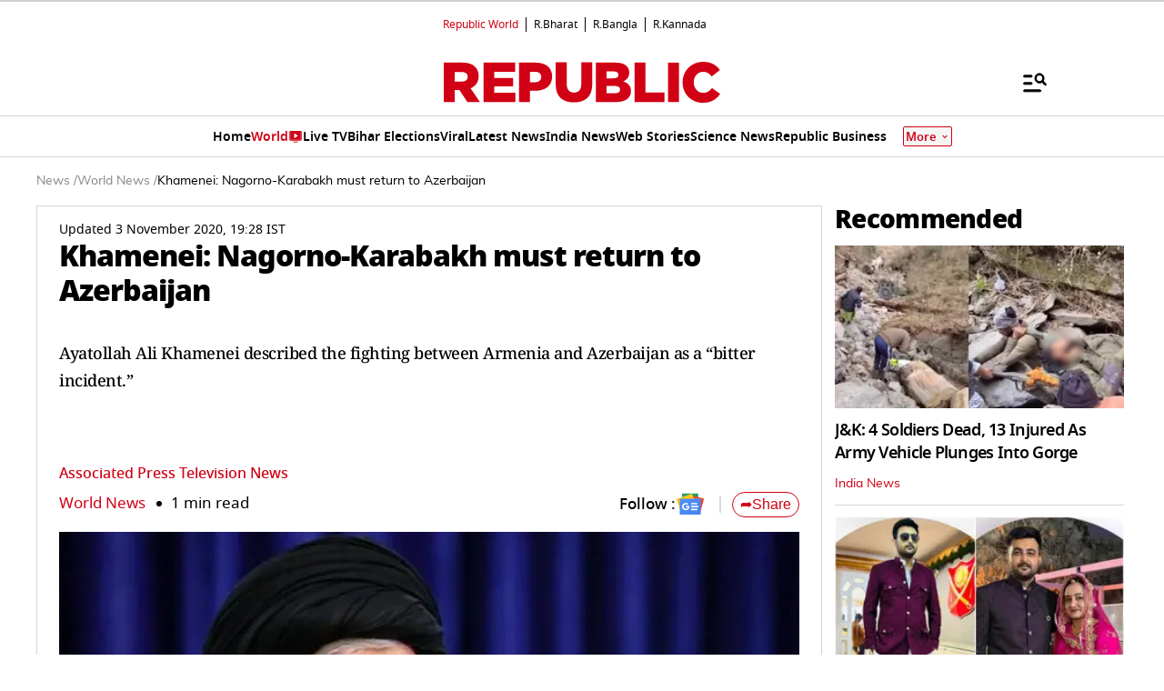

--- FILE ---
content_type: text/html; charset=utf-8
request_url: https://www.google.com/recaptcha/api2/aframe
body_size: 152
content:
<!DOCTYPE HTML><html><head><meta http-equiv="content-type" content="text/html; charset=UTF-8"></head><body><script nonce="Di1nTV9hFPC-2tqWmwNlfw">/** Anti-fraud and anti-abuse applications only. See google.com/recaptcha */ try{var clients={'sodar':'https://pagead2.googlesyndication.com/pagead/sodar?'};window.addEventListener("message",function(a){try{if(a.source===window.parent){var b=JSON.parse(a.data);var c=clients[b['id']];if(c){var d=document.createElement('img');d.src=c+b['params']+'&rc='+(localStorage.getItem("rc::a")?sessionStorage.getItem("rc::b"):"");window.document.body.appendChild(d);sessionStorage.setItem("rc::e",parseInt(sessionStorage.getItem("rc::e")||0)+1);localStorage.setItem("rc::h",'1769075522414');}}}catch(b){}});window.parent.postMessage("_grecaptcha_ready", "*");}catch(b){}</script></body></html>

--- FILE ---
content_type: text/javascript
request_url: https://www.republicworld.com/_app/immutable/chunks/index.CqngcKkO.js
body_size: 19380
content:
import{s as e,e as t,o as i,d as a,t as o,n as l,h as n,l as r,i as s,c as d,M as u,N as c,m as p,f as m,j as g,r as v}from"./scheduler.CytjAwvu.js";import{S as h,i as b,a as w,g as y,t as f,c as _,b as A,d as $,m as E,e as T}from"./index.DDegAWE3.js";import{g as I,a as x}from"./spread.BgszbExe.js";import{p as k}from"./stores.CT2zxqsC.js";import{S as R,l as S,m as U,a as D}from"./index.8Sw4Dr3m.js";import{E as L}from"./environmentConfig.Ck6yGs8a.js";import{q as P,h as N,s as M,v as O,w as B,x as C,y as j,z as V,A as q,B as W,D as z,E as G}from"./utils.CnKeVfVd.js";import{S as K}from"./Constants.C0pGt8jv.js";import{c as H}from"./index.O-rWSg0R.js";function F(e){let n;return{c(){n=t()},l(e){const o=i("svelte-2litwb",document.head);n=t(),o.forEach(a)},m(e,t){o(document.head,n)},p(e,[t]){},i:l,o:l,d(e){a(n)}}}function Y(e,t,i){let{pageType:a=""}=t,{datePublished:o}=t,{lastUpdated:l}=t,{image:n}=t,{metadescription:r}=t,{pageTitle:s}=t,{url:d}=t,{lang:u="E"}=t,{video_image:c={}}=t,{site_details:p={}}=t,{storyData:m={}}=t,{isAmp:g=!1}=t;return e.$$set=e=>{"pageType"in e&&i(0,a=e.pageType),"datePublished"in e&&i(1,o=e.datePublished),"lastUpdated"in e&&i(2,l=e.lastUpdated),"image"in e&&i(3,n=e.image),"metadescription"in e&&i(4,r=e.metadescription),"pageTitle"in e&&i(5,s=e.pageTitle),"url"in e&&i(6,d=e.url),"lang"in e&&i(7,u=e.lang),"video_image"in e&&i(8,c=e.video_image),"site_details"in e&&i(9,p=e.site_details),"storyData"in e&&i(10,m=e.storyData),"isAmp"in e&&i(11,g=e.isAmp)},[a,o,l,n,r,s,d,u,c,p,m,g]}class Z extends h{constructor(t){super(),b(this,t,Y,F,e,{pageType:0,datePublished:1,lastUpdated:2,image:3,metadescription:4,pageTitle:5,url:6,lang:7,video_image:8,site_details:9,storyData:10,isAmp:11})}}function Q(e){let i,o,d,p=e[0]&&function(e){let i,o;return{c(){i=new u(!1),o=t(),this.h()},l(e){i=c(e,!1),o=t(),this.h()},h(){i.a=o},m(t,a){i.m(e[0],t,a),s(t,o,a)},p:l,d(e){e&&(a(o),i.d())}}}(e),m=e[1]&&function(e){let i,o;return{c(){i=new u(!1),o=t(),this.h()},l(e){i=c(e,!1),o=t(),this.h()},h(){i.a=o},m(t,a){i.m(e[1],t,a),s(t,o,a)},p:l,d(e){e&&(a(o),i.d())}}}(e),g=e[2]&&function(e){let i,o;return{c(){i=new u(!1),o=t(),this.h()},l(e){i=c(e,!1),o=t(),this.h()},h(){i.a=o},m(t,a){i.m(e[2],t,a),s(t,o,a)},p:l,d(e){e&&(a(o),i.d())}}}(e);return{c(){p&&p.c(),i=n(),m&&m.c(),o=n(),g&&g.c(),d=t()},l(e){p&&p.l(e),i=r(e),m&&m.l(e),o=r(e),g&&g.l(e),d=t()},m(e,t){p&&p.m(e,t),s(e,i,t),m&&m.m(e,t),s(e,o,t),g&&g.m(e,t),s(e,d,t)},p(e,[t]){e[0]&&p.p(e,t),e[1]&&m.p(e,t),e[2]&&g.p(e,t)},i:l,o:l,d(e){e&&(a(i),a(o),a(d)),p&&p.d(e),m&&m.d(e),g&&g.d(e)}}}function X(e,t,i){var a,o,l,n,r,s,u,c,p,m,g,v,h,b,w,y,f,_,A,$,E,T,I,x,R,S,U,D;let M;d(e,k,(e=>i(8,M=e)));const O=K;let{anchorAuthorData:B={}}=t,{slug:C=""}=t,{title:j=""}=t,{site_details:V={}}=t,q=null==(o=null==(a=null==V?void 0:V.allDomainList)?void 0:a[0])?void 0:o.url,W=q+C.slice(1);const z=null==(s=null==(r=null==(n=null==(l=null==M?void 0:M.data)?void 0:l.props)?void 0:n.anchor_author_data)?void 0:r.data)?void 0:s.stories,G=(null==(u=null==z?void 0:z[0])?void 0:u.updatedAt)??"",H=C?C.split("/"):"",F=["","AUTHOR"===(null==B?void 0:B.type)?"Author":"Anchor",j].filter((e=>null!=e)),Y=[{"@type":"ListItem",position:1,item:{"@id":`${q}`,name:"Home"}}];let Z=2;for(let d=1;d<(null==H?void 0:H.length)&&d<4;d++){const e=null==H?void 0:H.slice(0,d+1).join("/").slice(1),t=void 0===(null==F?void 0:F[d])?"":null==F?void 0:F[d];Y.push({"@type":"ListItem",position:Z,item:{"@id":`${null==(p=null==(c=null==V?void 0:V.allDomainList)?void 0:c[0])?void 0:p.url}${e}`,name:t}}),Z++}const Q={"@context":"https://schema.org","@type":"BreadcrumbList",itemListElement:Y},X={"@context":"https://schema.org","@type":"ProfilePage",dateModified:`${P(G)||""}`,mainEntity:{"@context":"https://schema.org","@type":"Person",description:`${(null==B?void 0:B.description)??"republic world anchor or author"}`,image:{"@context":"https://schema.org","@type":"ImageObject",url:`${L.VITE_IMAGE_KIT_BASE_URL}${null==(v=null==(g=null==(m=null==B?void 0:B.image)?void 0:m.versions)?void 0:g["16_9"])?void 0:v.filePath}`,contentUrl:`${L.VITE_IMAGE_KIT_BASE_URL}${null==(w=null==(b=null==(h=null==B?void 0:B.image)?void 0:h.versions)?void 0:b["16_9"])?void 0:w.filePath}`,creditText:""},url:`${W??"republic"}`,name:`Author: ${j??"republic"}`,sameAs:[`${(null==(y=null==O?void 0:O[null==V?void 0:V.language])?void 0:y[1].url)??L.VITE_TWITTER_USER_NAME}`,`${(null==(f=null==O?void 0:O[null==V?void 0:V.language])?void 0:f[2].url)??L.VITE_TWITTER_USER_NAME}`,`${(null==(_=null==O?void 0:O[null==V?void 0:V.language])?void 0:_[3].url)??L.VITE_TWITTER_USER_NAME}`]},hasPart:{"@context":"https://schema.org","@type":"CollectionPage",mainEntityOfPage:`${W??"republic"}`,url:`${W??"republic"}`,name:`Author: ${j??"republic"}`,author:{"@context":"https://schema.org","@type":"Person",description:`${(null==B?void 0:B.description)??"republic world anchor or author"}`,image:{"@context":"https://schema.org","@type":"ImageObject",url:`${L.VITE_IMAGE_KIT_BASE_URL}${null==(E=null==($=null==(A=null==B?void 0:B.image)?void 0:A.versions)?void 0:$["16_9"])?void 0:E.filePath}`,contentUrl:`${L.VITE_IMAGE_KIT_BASE_URL}${null==(x=null==(I=null==(T=null==B?void 0:B.image)?void 0:T.versions)?void 0:I["16_9"])?void 0:x.filePath}`,creditText:""},url:`${W??"republic"}`,name:`Author: ${j??"republic"}`,sameAs:[`${(null==(R=null==O?void 0:O[null==V?void 0:V.language])?void 0:R[1].url)??L.VITE_TWITTER_USER_NAME}`,`${(null==(S=null==O?void 0:O[null==V?void 0:V.language])?void 0:S[2].url)??L.VITE_TWITTER_USER_NAME}`,`${(null==(U=null==O?void 0:O[null==V?void 0:V.language])?void 0:U[3].url)??L.VITE_TWITTER_USER_NAME}`]},publisher:{"@id":`${W??"republic"}`,name:`Author: ${j??"republic"}`},copyrightHolder:{"@id":`${W??"republic"}`,name:`Author: ${j??"republic"}`},mainEntity:{"@context":"https://schema.org","@type":"ItemList",numberOfItems:10,itemListElement:(null==z?void 0:z.map(((e,t)=>({"@context":"https://schema.org","@type":"ListItem",position:t+1,url:`${q}${null==e?void 0:e.completeSlug}`}))))??[]}}},J={"@context":"https://schema.org","@type":"Person",name:`${j??"republic"}`,url:`${W??"republic"}`,sameAs:`${(null==(D=null==O?void 0:O[null==V?void 0:V.language])?void 0:D[4].url)??L.VITE_TWITTER_USER_NAME}`,jobTitle:`${(null==B?void 0:B.designation)??"anchor"}`};let ee=N(Q),te=N(J),ie=N(X);return e.$$set=e=>{"anchorAuthorData"in e&&i(3,B=e.anchorAuthorData),"slug"in e&&i(4,C=e.slug),"title"in e&&i(5,j=e.title),"site_details"in e&&i(6,V=e.site_details)},[ee,te,ie,B,C,j,V]}class J extends h{constructor(t){super(),b(this,t,X,Q,e,{anchorAuthorData:3,slug:4,title:5,site_details:6})}}function ee(e){let i,o,d,p,m,g;return{c(){i=new u(!1),o=n(),d=new u(!1),p=n(),m=new u(!1),g=t(),this.h()},l(e){i=c(e,!1),o=r(e),d=c(e,!1),p=r(e),m=c(e,!1),g=t(),this.h()},h(){i.a=o,d.a=p,m.a=g},m(t,a){i.m(e[2],t,a),s(t,o,a),d.m(e[0],t,a),s(t,p,a),m.m(e[1],t,a),s(t,g,a)},p(e,[t]){1&t&&d.p(e[0]),2&t&&m.p(e[1])},i:l,o:l,d(e){e&&(i.d(),a(o),d.d(),a(p),a(g),m.d())}}}function te(e,t,i){var a,o,l,n,r,s,d,u,c,p;let{category:m}=t,{site_details:g}=t,{categoryStories:v}=t,{faqs:h=[]}=t,{dateCreated:b=""}=t,{lastUpdated:w=""}=t,{datePublished:y=""}=t,f=null==(o=null==(a=null==g?void 0:g.allDomainList)?void 0:a[0])?void 0:o.url;const _=null==(n=null==(l=null==g?void 0:g.allDomainList)?void 0:l[0])?void 0:n.url;let A=f+(null==m?void 0:m.completeSlug),$=(()=>{var e,t,i,a,o,l;let n=null==(t=null==(e=null==m?void 0:m.completeSlug)?void 0:e.split("/"))?void 0:t.filter(Boolean);const r=[{"@type":"ListItem",position:1,item:{"@id":`${_}`,name:"Home"}}];for(let s=0;s<(null==n?void 0:n.length);s++){const e=null==(i=null==n?void 0:n.slice(0,s+1))?void 0:i.join("/"),t=(null==(o=null==(a=null==n?void 0:n[s])?void 0:a.charAt(0))?void 0:o.toUpperCase())+(null==(l=null==n?void 0:n[s])?void 0:l.slice(1));r.push({"@type":"ListItem",position:s+2,item:{"@id":`${_}${e}`,name:t}})}return{"@context":"https://schema.org","@type":"BreadcrumbList",itemListElement:r}})(),E=M($);const T=null==v?void 0:v.find((e=>"VIDEO"===(null==e?void 0:e.story_type)));let I="";if("livetv"===(null==m?void 0:m.completeSlug)){const e={"@context":"https://schema.org","@type":"VideoObject",name:`${(null==m?void 0:m.meta_title)??"Republic Live TV"}`,description:`${(null==m?void 0:m.meta_description)??"Watch Republic TV Live"}`,keywords:`${(null==m?void 0:m.meta_keywords)??"Republic TV, Live TV, News"}`,mainEntityOfPage:`${A??_}`,duration:`${(null==T?void 0:T.duration)&&0!=(null==T?void 0:T.duration)?O(null==T?void 0:T.duration):O(86400)}`,thumbnailUrl:`${L.VITE_IMAGE_KIT_BASE_URL}${null==(d=null==(s=null==(r=null==T?void 0:T.images)?void 0:r.versions)?void 0:s["16_9"])?void 0:d.filePath}`,embedUrl:`${A??_}`,contentUrl:`${B(null==(u=null==T?void 0:T.video)?void 0:u.id)}`,uploadDate:`${P((null==T?void 0:T.updatedAt)??(null==T?void 0:T.createdAt))}`,publisher:{"@type":"Organization",name:`${(null==(p=null==(c=null==g?void 0:g.allDomainList)?void 0:c[0])?void 0:p.name)??""}`,logo:{"@type":"ImageObject",url:`${(null==g?void 0:g.siteLogo)??""}`,width:"600",height:"60"}},publication:{"@type":"BroadcastEvent",isLiveBroadcast:!0,startDate:`${P(b??y)}`,endDate:`${P(w)}`}};I=M(e)}let x="";if(h.length>0){let e={"@context":"https://schema.org","@type":"FAQPage",mainEntity:h.map((e=>({"@type":"Question",name:null==e?void 0:e.title,acceptedAnswer:{"@type":"Answer",text:null==e?void 0:e.value}})))};x=M(e)}return e.$$set=e=>{"category"in e&&i(3,m=e.category),"site_details"in e&&i(4,g=e.site_details),"categoryStories"in e&&i(5,v=e.categoryStories),"faqs"in e&&i(6,h=e.faqs),"dateCreated"in e&&i(7,b=e.dateCreated),"lastUpdated"in e&&i(8,w=e.lastUpdated),"datePublished"in e&&i(9,y=e.datePublished)},[I,x,E,m,g,v,h,b,w,y]}class ie extends h{constructor(t){super(),b(this,t,te,ee,e,{category:3,site_details:4,categoryStories:5,faqs:6,dateCreated:7,lastUpdated:8,datePublished:9})}}function ae(e){let i,o;return{c(){i=new u(!1),o=t(),this.h()},l(e){i=c(e,!1),o=t(),this.h()},h(){i.a=o},m(t,a){i.m(e[6],t,a),s(t,o,a)},p:l,d(e){e&&(a(o),i.d())}}}function oe(e){var i,o;let d,p,m,g,v,h,b,w,y,f=("/"===(null==(o=null==(i=e[1])?void 0:i.url)?void 0:o.pathname)||"category"===e[0])&&ae(e);return{c(){d=new u(!1),p=n(),m=new u(!1),g=n(),v=new u(!1),h=n(),f&&f.c(),b=n(),w=new u(!1),y=t(),this.h()},l(e){d=c(e,!1),p=r(e),m=c(e,!1),g=r(e),v=c(e,!1),h=r(e),f&&f.l(e),b=r(e),w=c(e,!1),y=t(),this.h()},h(){d.a=p,m.a=g,v.a=h,w.a=y},m(t,i){d.m(e[5],t,i),s(t,p,i),m.m(e[3],t,i),s(t,g,i),v.m(e[2],t,i),s(t,h,i),f&&f.m(t,i),s(t,b,i),w.m(e[4],t,i),s(t,y,i)},p(e,[t]){var i,a;"/"===(null==(a=null==(i=e[1])?void 0:i.url)?void 0:a.pathname)||"category"===e[0]?f?f.p(e,t):(f=ae(e),f.c(),f.m(b.parentNode,b)):f&&(f.d(1),f=null)},i:l,o:l,d(e){e&&(d.d(),a(p),m.d(),a(g),v.d(),a(h),a(b),a(y),w.d()),f&&f.d(e)}}}function le(e,t,i){var a,o,l;let n;d(e,k,(e=>i(1,n=e)));let{title:r=""}=t,{description:s=""}=t,{keywords:u=""}=t,{lang:c="E"}=t,{lastUpdated:p=""}=t,{site_details:m={}}=t,{siteNavigation:g=[]}=t,{pageType:v=""}=t,{isAmp:h=!1}=t;const b=(e="")=>h?j(e):V(e),w={E:{"@type":"PostalAddress",streetAddress:"FC6V+7RF, Sector 158, Noida, Gulavali, Uttar Pradesh 201310, India",postalCode:"201310",addressLocality:"Noida",addressRegion:"UP",addressCountry:"IN"},H:{"@type":"PostalAddress",streetAddress:"FC6V+7RF, Sector 158, Noida, Gulavali, Uttar Pradesh 201310, India",postalCode:"201310",addressLocality:"नोएडा",addressRegion:"यूपी",addressCountry:"भारत"},RB:{"@type":"PostalAddress",streetAddress:"FC6V+7RF, Sector 158, Noida, Gulavali, Uttar Pradesh 201310, India",postalCode:"201310",addressLocality:"Noida",addressRegion:"UP",addressCountry:"IN"},KA:{"@type":"PostalAddress",streetAddress:"13/3 Lal Bagh Main Road, K. S. Garden, Vinobha Nagar, Sudhama Nagar, Bengaluru, Karnataka 560027, India",postalCode:"560027",addressLocality:"Bengaluru",addressRegion:"Karnataka",addressCountry:"IN"},B:{"@type":"PostalAddress",streetAddress:"DLF 1, Tower C, 1st Floor, Commercial Block, 8 Major Arterial Road, Block AF, Newtown Kolkata - 700156, India",postalCode:"700156",addressLocality:"Newtown Kolkata",addressRegion:"Kolkata",addressCountry:"IN"}},y=(null==(a=null==m?void 0:m.allDomainList)?void 0:a[0])??{},f=(null==y?void 0:y.url)??"",_=(null==y?void 0:y.name)??"",A=c??"E",$={"@context":"https://schema.org","@type":"NewsMediaOrganization",name:_,url:f,address:w[A]??w.E,contactPoint:{"@type":"ContactPoint",telephone:"+91 – 0120 451 2100",contactType:"Customer Service",areaServed:"IN",availableLanguage:{E:"English",RB:"English",H:"Hindi"}[A]??"English",hoursAvailable:{opens:"09:00",closes:"18:00"}},sameAs:[(null==m?void 0:m.facebookUrl)??"",(null==m?void 0:m.twitterUrl)??"",(null==m?void 0:m.linkdenUrl)??"",(null==m?void 0:m.instaUrl)??"",(null==m?void 0:m.youtubeUrl)??""].filter(Boolean)},E={"@context":"https://schema.org","@type":"Organization",name:_,description:b(s),url:f,image:(null==m?void 0:m.siteLogo)??"",logo:{"@type":"ImageObject",url:(null==m?void 0:m.siteLogo)??"",width:"600",height:"60"},address:w[A]??w.E,sameAs:[(null==m?void 0:m.facebookUrl)??"",(null==m?void 0:m.twitterUrl)??"",(null==m?void 0:m.linkdenUrl)??"",(null==m?void 0:m.instaUrl)??"",(null==m?void 0:m.youtubeUrl)??""].filter(Boolean)},T=g.filter((e=>null==e?void 0:e.status)),I=T.length>0?{"@context":"https://schema.org","@type":"SiteNavigationElement",name:T.map((e=>(null==e?void 0:e.frontend_name)??"")).filter(Boolean),url:T.map((e=>`${f}${(null==e?void 0:e.completeSlug)??""}`)).filter(Boolean)}:null,x={"@context":"https://schema.org/","@type":"WebPage",name:b(r),description:b(s),keywords:h?C(u):u,url:`${f}${(null==(l=null==(o=null==n?void 0:n.url)?void 0:o.pathname)?void 0:l.slice(1))??""}`,Specialty:"https://schema.org/NewsMediaOrganization",mainContentOfPage:"News",lastReviewed:P(p??"")},R={"@context":"https://schema.org","@type":"WebSite",name:_,url:f},S=M($),U=M(E),D=I?M(I):"",L=M(x),N=M(R);return e.$$set=e=>{"title"in e&&i(7,r=e.title),"description"in e&&i(8,s=e.description),"keywords"in e&&i(9,u=e.keywords),"lang"in e&&i(10,c=e.lang),"lastUpdated"in e&&i(11,p=e.lastUpdated),"site_details"in e&&i(12,m=e.site_details),"siteNavigation"in e&&i(13,g=e.siteNavigation),"pageType"in e&&i(0,v=e.pageType),"isAmp"in e&&i(14,h=e.isAmp)},[v,n,S,U,D,L,N,r,s,u,c,p,m,g,h]}class ne extends h{constructor(t){super(),b(this,t,le,oe,e,{title:7,description:8,keywords:9,lang:10,lastUpdated:11,site_details:12,siteNavigation:13,pageType:0,isAmp:14})}}var re,se,de={exports:{}};function ue(e){return Math.ceil(e).toLocaleString("en-IN",{maximumFractionDigits:0})}re=de,se=de.exports,function(e,t){var i="function",a="undefined",o="object",l="string",n="major",r="model",s="name",d="type",u="vendor",c="version",p="architecture",m="console",g="mobile",v="tablet",h="smarttv",b="wearable",w="embedded",y="Amazon",f="Apple",_="ASUS",A="BlackBerry",$="Browser",E="Chrome",T="Firefox",I="Google",x="Huawei",k="LG",R="Microsoft",S="Motorola",U="Opera",D="Samsung",L="Sharp",P="Sony",N="Xiaomi",M="Zebra",O="Facebook",B="Chromium OS",C="Mac OS",j=function(e){for(var t={},i=0;i<e.length;i++)t[e[i].toUpperCase()]=e[i];return t},V=function(e,t){return typeof e===l&&-1!==q(t).indexOf(q(e))},q=function(e){return e.toLowerCase()},W=function(e,t){if(typeof e===l)return e=e.replace(/^\s\s*/,""),typeof t===a?e:e.substring(0,500)},z=function(e,a){for(var l,n,r,s,d,u,c=0;c<a.length&&!d;){var p=a[c],m=a[c+1];for(l=n=0;l<p.length&&!d&&p[l];)if(d=p[l++].exec(e))for(r=0;r<m.length;r++)u=d[++n],typeof(s=m[r])===o&&s.length>0?2===s.length?typeof s[1]==i?this[s[0]]=s[1].call(this,u):this[s[0]]=s[1]:3===s.length?typeof s[1]!==i||s[1].exec&&s[1].test?this[s[0]]=u?u.replace(s[1],s[2]):t:this[s[0]]=u?s[1].call(this,u,s[2]):t:4===s.length&&(this[s[0]]=u?s[3].call(this,u.replace(s[1],s[2])):t):this[s]=u||t;c+=2}},G=function(e,i){for(var a in i)if(typeof i[a]===o&&i[a].length>0){for(var l=0;l<i[a].length;l++)if(V(i[a][l],e))return"?"===a?t:a}else if(V(i[a],e))return"?"===a?t:a;return e},K={ME:"4.90","NT 3.11":"NT3.51","NT 4.0":"NT4.0",2e3:"NT 5.0",XP:["NT 5.1","NT 5.2"],Vista:"NT 6.0",7:"NT 6.1",8:"NT 6.2",8.1:"NT 6.3",10:["NT 6.4","NT 10.0"],RT:"ARM"},H={browser:[[/\b(?:crmo|crios)\/([\w\.]+)/i],[c,[s,"Chrome"]],[/edg(?:e|ios|a)?\/([\w\.]+)/i],[c,[s,"Edge"]],[/(opera mini)\/([-\w\.]+)/i,/(opera [mobiletab]{3,6})\b.+version\/([-\w\.]+)/i,/(opera)(?:.+version\/|[\/ ]+)([\w\.]+)/i],[s,c],[/opios[\/ ]+([\w\.]+)/i],[c,[s,U+" Mini"]],[/\bopr\/([\w\.]+)/i],[c,[s,U]],[/\bb[ai]*d(?:uhd|[ub]*[aekoprswx]{5,6})[\/ ]?([\w\.]+)/i],[c,[s,"Baidu"]],[/(kindle)\/([\w\.]+)/i,/(lunascape|maxthon|netfront|jasmine|blazer)[\/ ]?([\w\.]*)/i,/(avant|iemobile|slim)\s?(?:browser)?[\/ ]?([\w\.]*)/i,/(?:ms|\()(ie) ([\w\.]+)/i,/(flock|rockmelt|midori|epiphany|silk|skyfire|bolt|iron|vivaldi|iridium|phantomjs|bowser|quark|qupzilla|falkon|rekonq|puffin|brave|whale(?!.+naver)|qqbrowserlite|qq|duckduckgo)\/([-\w\.]+)/i,/(heytap|ovi)browser\/([\d\.]+)/i,/(weibo)__([\d\.]+)/i],[s,c],[/(?:\buc? ?browser|(?:juc.+)ucweb)[\/ ]?([\w\.]+)/i],[c,[s,"UC"+$]],[/microm.+\bqbcore\/([\w\.]+)/i,/\bqbcore\/([\w\.]+).+microm/i,/micromessenger\/([\w\.]+)/i],[c,[s,"WeChat"]],[/konqueror\/([\w\.]+)/i],[c,[s,"Konqueror"]],[/trident.+rv[: ]([\w\.]{1,9})\b.+like gecko/i],[c,[s,"IE"]],[/ya(?:search)?browser\/([\w\.]+)/i],[c,[s,"Yandex"]],[/slbrowser\/([\w\.]+)/i],[c,[s,"Smart Lenovo "+$]],[/(avast|avg)\/([\w\.]+)/i],[[s,/(.+)/,"$1 Secure "+$],c],[/\bfocus\/([\w\.]+)/i],[c,[s,T+" Focus"]],[/\bopt\/([\w\.]+)/i],[c,[s,U+" Touch"]],[/coc_coc\w+\/([\w\.]+)/i],[c,[s,"Coc Coc"]],[/dolfin\/([\w\.]+)/i],[c,[s,"Dolphin"]],[/coast\/([\w\.]+)/i],[c,[s,U+" Coast"]],[/miuibrowser\/([\w\.]+)/i],[c,[s,"MIUI "+$]],[/fxios\/([-\w\.]+)/i],[c,[s,T]],[/\bqihu|(qi?ho?o?|360)browser/i],[[s,"360 "+$]],[/(oculus|sailfish|huawei|vivo)browser\/([\w\.]+)/i],[[s,/(.+)/,"$1 "+$],c],[/samsungbrowser\/([\w\.]+)/i],[c,[s,D+" Internet"]],[/(comodo_dragon)\/([\w\.]+)/i],[[s,/_/g," "],c],[/metasr[\/ ]?([\d\.]+)/i],[c,[s,"Sogou Explorer"]],[/(sogou)mo\w+\/([\d\.]+)/i],[[s,"Sogou Mobile"],c],[/(electron)\/([\w\.]+) safari/i,/(tesla)(?: qtcarbrowser|\/(20\d\d\.[-\w\.]+))/i,/m?(qqbrowser|2345Explorer)[\/ ]?([\w\.]+)/i],[s,c],[/(lbbrowser)/i,/\[(linkedin)app\]/i],[s],[/((?:fban\/fbios|fb_iab\/fb4a)(?!.+fbav)|;fbav\/([\w\.]+);)/i],[[s,O],c],[/(Klarna)\/([\w\.]+)/i,/(kakao(?:talk|story))[\/ ]([\w\.]+)/i,/(naver)\(.*?(\d+\.[\w\.]+).*\)/i,/safari (line)\/([\w\.]+)/i,/\b(line)\/([\w\.]+)\/iab/i,/(alipay)client\/([\w\.]+)/i,/(chromium|instagram|snapchat)[\/ ]([-\w\.]+)/i],[s,c],[/\bgsa\/([\w\.]+) .*safari\//i],[c,[s,"GSA"]],[/musical_ly(?:.+app_?version\/|_)([\w\.]+)/i],[c,[s,"TikTok"]],[/headlesschrome(?:\/([\w\.]+)| )/i],[c,[s,E+" Headless"]],[/ wv\).+(chrome)\/([\w\.]+)/i],[[s,E+" WebView"],c],[/droid.+ version\/([\w\.]+)\b.+(?:mobile safari|safari)/i],[c,[s,"Android "+$]],[/(chrome|omniweb|arora|[tizenoka]{5} ?browser)\/v?([\w\.]+)/i],[s,c],[/version\/([\w\.\,]+) .*mobile\/\w+ (safari)/i],[c,[s,"Mobile Safari"]],[/version\/([\w(\.|\,)]+) .*(mobile ?safari|safari)/i],[c,s],[/webkit.+?(mobile ?safari|safari)(\/[\w\.]+)/i],[s,[c,G,{"1.0":"/8",1.2:"/1",1.3:"/3","2.0":"/412","2.0.2":"/416","2.0.3":"/417","2.0.4":"/419","?":"/"}]],[/(webkit|khtml)\/([\w\.]+)/i],[s,c],[/(navigator|netscape\d?)\/([-\w\.]+)/i],[[s,"Netscape"],c],[/mobile vr; rv:([\w\.]+)\).+firefox/i],[c,[s,T+" Reality"]],[/ekiohf.+(flow)\/([\w\.]+)/i,/(swiftfox)/i,/(icedragon|iceweasel|camino|chimera|fennec|maemo browser|minimo|conkeror|klar)[\/ ]?([\w\.\+]+)/i,/(seamonkey|k-meleon|icecat|iceape|firebird|phoenix|palemoon|basilisk|waterfox)\/([-\w\.]+)$/i,/(firefox)\/([\w\.]+)/i,/(mozilla)\/([\w\.]+) .+rv\:.+gecko\/\d+/i,/(polaris|lynx|dillo|icab|doris|amaya|w3m|netsurf|sleipnir|obigo|mosaic|(?:go|ice|up)[\. ]?browser)[-\/ ]?v?([\w\.]+)/i,/(links) \(([\w\.]+)/i,/panasonic;(viera)/i],[s,c],[/(cobalt)\/([\w\.]+)/i],[s,[c,/master.|lts./,""]]],cpu:[[/(?:(amd|x(?:(?:86|64)[-_])?|wow|win)64)[;\)]/i],[[p,"amd64"]],[/(ia32(?=;))/i],[[p,q]],[/((?:i[346]|x)86)[;\)]/i],[[p,"ia32"]],[/\b(aarch64|arm(v?8e?l?|_?64))\b/i],[[p,"arm64"]],[/\b(arm(?:v[67])?ht?n?[fl]p?)\b/i],[[p,"armhf"]],[/windows (ce|mobile); ppc;/i],[[p,"arm"]],[/((?:ppc|powerpc)(?:64)?)(?: mac|;|\))/i],[[p,/ower/,"",q]],[/(sun4\w)[;\)]/i],[[p,"sparc"]],[/((?:avr32|ia64(?=;))|68k(?=\))|\barm(?=v(?:[1-7]|[5-7]1)l?|;|eabi)|(?=atmel )avr|(?:irix|mips|sparc)(?:64)?\b|pa-risc)/i],[[p,q]]],device:[[/\b(sch-i[89]0\d|shw-m380s|sm-[ptx]\w{2,4}|gt-[pn]\d{2,4}|sgh-t8[56]9|nexus 10)/i],[r,[u,D],[d,v]],[/\b((?:s[cgp]h|gt|sm)-\w+|sc[g-]?[\d]+a?|galaxy nexus)/i,/samsung[- ]([-\w]+)/i,/sec-(sgh\w+)/i],[r,[u,D],[d,g]],[/(?:\/|\()(ip(?:hone|od)[\w, ]*)(?:\/|;)/i],[r,[u,f],[d,g]],[/\((ipad);[-\w\),; ]+apple/i,/applecoremedia\/[\w\.]+ \((ipad)/i,/\b(ipad)\d\d?,\d\d?[;\]].+ios/i],[r,[u,f],[d,v]],[/(macintosh);/i],[r,[u,f]],[/\b(sh-?[altvz]?\d\d[a-ekm]?)/i],[r,[u,L],[d,g]],[/\b((?:ag[rs][23]?|bah2?|sht?|btv)-a?[lw]\d{2})\b(?!.+d\/s)/i],[r,[u,x],[d,v]],[/(?:huawei|honor)([-\w ]+)[;\)]/i,/\b(nexus 6p|\w{2,4}e?-[atu]?[ln][\dx][012359c][adn]?)\b(?!.+d\/s)/i],[r,[u,x],[d,g]],[/\b(poco[\w ]+|m2\d{3}j\d\d[a-z]{2})(?: bui|\))/i,/\b; (\w+) build\/hm\1/i,/\b(hm[-_ ]?note?[_ ]?(?:\d\w)?) bui/i,/\b(redmi[\-_ ]?(?:note|k)?[\w_ ]+)(?: bui|\))/i,/oid[^\)]+; (m?[12][0-389][01]\w{3,6}[c-y])( bui|; wv|\))/i,/\b(mi[-_ ]?(?:a\d|one|one[_ ]plus|note lte|max|cc)?[_ ]?(?:\d?\w?)[_ ]?(?:plus|se|lite)?)(?: bui|\))/i],[[r,/_/g," "],[u,N],[d,g]],[/oid[^\)]+; (2\d{4}(283|rpbf)[cgl])( bui|\))/i,/\b(mi[-_ ]?(?:pad)(?:[\w_ ]+))(?: bui|\))/i],[[r,/_/g," "],[u,N],[d,v]],[/; (\w+) bui.+ oppo/i,/\b(cph[12]\d{3}|p(?:af|c[al]|d\w|e[ar])[mt]\d0|x9007|a101op)\b/i],[r,[u,"OPPO"],[d,g]],[/vivo (\w+)(?: bui|\))/i,/\b(v[12]\d{3}\w?[at])(?: bui|;)/i],[r,[u,"Vivo"],[d,g]],[/\b(rmx[1-3]\d{3})(?: bui|;|\))/i],[r,[u,"Realme"],[d,g]],[/\b(milestone|droid(?:[2-4x]| (?:bionic|x2|pro|razr))?:?( 4g)?)\b[\w ]+build\//i,/\bmot(?:orola)?[- ](\w*)/i,/((?:moto[\w\(\) ]+|xt\d{3,4}|nexus 6)(?= bui|\)))/i],[r,[u,S],[d,g]],[/\b(mz60\d|xoom[2 ]{0,2}) build\//i],[r,[u,S],[d,v]],[/((?=lg)?[vl]k\-?\d{3}) bui| 3\.[-\w; ]{10}lg?-([06cv9]{3,4})/i],[r,[u,k],[d,v]],[/(lm(?:-?f100[nv]?|-[\w\.]+)(?= bui|\))|nexus [45])/i,/\blg[-e;\/ ]+((?!browser|netcast|android tv)\w+)/i,/\blg-?([\d\w]+) bui/i],[r,[u,k],[d,g]],[/(ideatab[-\w ]+)/i,/lenovo ?(s[56]000[-\w]+|tab(?:[\w ]+)|yt[-\d\w]{6}|tb[-\d\w]{6})/i],[r,[u,"Lenovo"],[d,v]],[/(?:maemo|nokia).*(n900|lumia \d+)/i,/nokia[-_ ]?([-\w\.]*)/i],[[r,/_/g," "],[u,"Nokia"],[d,g]],[/(pixel c)\b/i],[r,[u,I],[d,v]],[/droid.+; (pixel[\daxl ]{0,6})(?: bui|\))/i],[r,[u,I],[d,g]],[/droid.+ (a?\d[0-2]{2}so|[c-g]\d{4}|so[-gl]\w+|xq-a\w[4-7][12])(?= bui|\).+chrome\/(?![1-6]{0,1}\d\.))/i],[r,[u,P],[d,g]],[/sony tablet [ps]/i,/\b(?:sony)?sgp\w+(?: bui|\))/i],[[r,"Xperia Tablet"],[u,P],[d,v]],[/ (kb2005|in20[12]5|be20[12][59])\b/i,/(?:one)?(?:plus)? (a\d0\d\d)(?: b|\))/i],[r,[u,"OnePlus"],[d,g]],[/(alexa)webm/i,/(kf[a-z]{2}wi|aeo[c-r]{2})( bui|\))/i,/(kf[a-z]+)( bui|\)).+silk\//i],[r,[u,y],[d,v]],[/((?:sd|kf)[0349hijorstuw]+)( bui|\)).+silk\//i],[[r,/(.+)/g,"Fire Phone $1"],[u,y],[d,g]],[/(playbook);[-\w\),; ]+(rim)/i],[r,u,[d,v]],[/\b((?:bb[a-f]|st[hv])100-\d)/i,/\(bb10; (\w+)/i],[r,[u,A],[d,g]],[/(?:\b|asus_)(transfo[prime ]{4,10} \w+|eeepc|slider \w+|nexus 7|padfone|p00[cj])/i],[r,[u,_],[d,v]],[/ (z[bes]6[027][012][km][ls]|zenfone \d\w?)\b/i],[r,[u,_],[d,g]],[/(nexus 9)/i],[r,[u,"HTC"],[d,v]],[/(htc)[-;_ ]{1,2}([\w ]+(?=\)| bui)|\w+)/i,/(zte)[- ]([\w ]+?)(?: bui|\/|\))/i,/(alcatel|geeksphone|nexian|panasonic(?!(?:;|\.))|sony(?!-bra))[-_ ]?([-\w]*)/i],[u,[r,/_/g," "],[d,g]],[/droid.+; ([ab][1-7]-?[0178a]\d\d?)/i],[r,[u,"Acer"],[d,v]],[/droid.+; (m[1-5] note) bui/i,/\bmz-([-\w]{2,})/i],[r,[u,"Meizu"],[d,g]],[/; ((?:power )?armor(?:[\w ]{0,8}))(?: bui|\))/i],[r,[u,"Ulefone"],[d,g]],[/(blackberry|benq|palm(?=\-)|sonyericsson|acer|asus|dell|meizu|motorola|polytron|infinix|tecno)[-_ ]?([-\w]*)/i,/(hp) ([\w ]+\w)/i,/(asus)-?(\w+)/i,/(microsoft); (lumia[\w ]+)/i,/(lenovo)[-_ ]?([-\w]+)/i,/(jolla)/i,/(oppo) ?([\w ]+) bui/i],[u,r,[d,g]],[/(kobo)\s(ereader|touch)/i,/(archos) (gamepad2?)/i,/(hp).+(touchpad(?!.+tablet)|tablet)/i,/(kindle)\/([\w\.]+)/i,/(nook)[\w ]+build\/(\w+)/i,/(dell) (strea[kpr\d ]*[\dko])/i,/(le[- ]+pan)[- ]+(\w{1,9}) bui/i,/(trinity)[- ]*(t\d{3}) bui/i,/(gigaset)[- ]+(q\w{1,9}) bui/i,/(vodafone) ([\w ]+)(?:\)| bui)/i],[u,r,[d,v]],[/(surface duo)/i],[r,[u,R],[d,v]],[/droid [\d\.]+; (fp\du?)(?: b|\))/i],[r,[u,"Fairphone"],[d,g]],[/(u304aa)/i],[r,[u,"AT&T"],[d,g]],[/\bsie-(\w*)/i],[r,[u,"Siemens"],[d,g]],[/\b(rct\w+) b/i],[r,[u,"RCA"],[d,v]],[/\b(venue[\d ]{2,7}) b/i],[r,[u,"Dell"],[d,v]],[/\b(q(?:mv|ta)\w+) b/i],[r,[u,"Verizon"],[d,v]],[/\b(?:barnes[& ]+noble |bn[rt])([\w\+ ]*) b/i],[r,[u,"Barnes & Noble"],[d,v]],[/\b(tm\d{3}\w+) b/i],[r,[u,"NuVision"],[d,v]],[/\b(k88) b/i],[r,[u,"ZTE"],[d,v]],[/\b(nx\d{3}j) b/i],[r,[u,"ZTE"],[d,g]],[/\b(gen\d{3}) b.+49h/i],[r,[u,"Swiss"],[d,g]],[/\b(zur\d{3}) b/i],[r,[u,"Swiss"],[d,v]],[/\b((zeki)?tb.*\b) b/i],[r,[u,"Zeki"],[d,v]],[/\b([yr]\d{2}) b/i,/\b(dragon[- ]+touch |dt)(\w{5}) b/i],[[u,"Dragon Touch"],r,[d,v]],[/\b(ns-?\w{0,9}) b/i],[r,[u,"Insignia"],[d,v]],[/\b((nxa|next)-?\w{0,9}) b/i],[r,[u,"NextBook"],[d,v]],[/\b(xtreme\_)?(v(1[045]|2[015]|[3469]0|7[05])) b/i],[[u,"Voice"],r,[d,g]],[/\b(lvtel\-)?(v1[12]) b/i],[[u,"LvTel"],r,[d,g]],[/\b(ph-1) /i],[r,[u,"Essential"],[d,g]],[/\b(v(100md|700na|7011|917g).*\b) b/i],[r,[u,"Envizen"],[d,v]],[/\b(trio[-\w\. ]+) b/i],[r,[u,"MachSpeed"],[d,v]],[/\btu_(1491) b/i],[r,[u,"Rotor"],[d,v]],[/(shield[\w ]+) b/i],[r,[u,"Nvidia"],[d,v]],[/(sprint) (\w+)/i],[u,r,[d,g]],[/(kin\.[onetw]{3})/i],[[r,/\./g," "],[u,R],[d,g]],[/droid.+; (cc6666?|et5[16]|mc[239][23]x?|vc8[03]x?)\)/i],[r,[u,M],[d,v]],[/droid.+; (ec30|ps20|tc[2-8]\d[kx])\)/i],[r,[u,M],[d,g]],[/smart-tv.+(samsung)/i],[u,[d,h]],[/hbbtv.+maple;(\d+)/i],[[r,/^/,"SmartTV"],[u,D],[d,h]],[/(nux; netcast.+smarttv|lg (netcast\.tv-201\d|android tv))/i],[[u,k],[d,h]],[/(apple) ?tv/i],[u,[r,f+" TV"],[d,h]],[/crkey/i],[[r,E+"cast"],[u,I],[d,h]],[/droid.+aft(\w+)( bui|\))/i],[r,[u,y],[d,h]],[/\(dtv[\);].+(aquos)/i,/(aquos-tv[\w ]+)\)/i],[r,[u,L],[d,h]],[/(bravia[\w ]+)( bui|\))/i],[r,[u,P],[d,h]],[/(mitv-\w{5}) bui/i],[r,[u,N],[d,h]],[/Hbbtv.*(technisat) (.*);/i],[u,r,[d,h]],[/\b(roku)[\dx]*[\)\/]((?:dvp-)?[\d\.]*)/i,/hbbtv\/\d+\.\d+\.\d+ +\([\w\+ ]*; *([\w\d][^;]*);([^;]*)/i],[[u,W],[r,W],[d,h]],[/\b(android tv|smart[- ]?tv|opera tv|tv; rv:)\b/i],[[d,h]],[/(ouya)/i,/(nintendo) ([wids3utch]+)/i],[u,r,[d,m]],[/droid.+; (shield) bui/i],[r,[u,"Nvidia"],[d,m]],[/(playstation [345portablevi]+)/i],[r,[u,P],[d,m]],[/\b(xbox(?: one)?(?!; xbox))[\); ]/i],[r,[u,R],[d,m]],[/((pebble))app/i],[u,r,[d,b]],[/(watch)(?: ?os[,\/]|\d,\d\/)[\d\.]+/i],[r,[u,f],[d,b]],[/droid.+; (glass) \d/i],[r,[u,I],[d,b]],[/droid.+; (wt63?0{2,3})\)/i],[r,[u,M],[d,b]],[/(quest( 2| pro)?)/i],[r,[u,O],[d,b]],[/(tesla)(?: qtcarbrowser|\/[-\w\.]+)/i],[u,[d,w]],[/(aeobc)\b/i],[r,[u,y],[d,w]],[/droid .+?; ([^;]+?)(?: bui|; wv\)|\) applew).+? mobile safari/i],[r,[d,g]],[/droid .+?; ([^;]+?)(?: bui|\) applew).+?(?! mobile) safari/i],[r,[d,v]],[/\b((tablet|tab)[;\/]|focus\/\d(?!.+mobile))/i],[[d,v]],[/(phone|mobile(?:[;\/]| [ \w\/\.]*safari)|pda(?=.+windows ce))/i],[[d,g]],[/(android[-\w\. ]{0,9});.+buil/i],[r,[u,"Generic"]]],engine:[[/windows.+ edge\/([\w\.]+)/i],[c,[s,"EdgeHTML"]],[/webkit\/537\.36.+chrome\/(?!27)([\w\.]+)/i],[c,[s,"Blink"]],[/(presto)\/([\w\.]+)/i,/(webkit|trident|netfront|netsurf|amaya|lynx|w3m|goanna)\/([\w\.]+)/i,/ekioh(flow)\/([\w\.]+)/i,/(khtml|tasman|links)[\/ ]\(?([\w\.]+)/i,/(icab)[\/ ]([23]\.[\d\.]+)/i,/\b(libweb)/i],[s,c],[/rv\:([\w\.]{1,9})\b.+(gecko)/i],[c,s]],os:[[/microsoft (windows) (vista|xp)/i],[s,c],[/(windows (?:phone(?: os)?|mobile))[\/ ]?([\d\.\w ]*)/i],[s,[c,G,K]],[/windows nt 6\.2; (arm)/i,/windows[\/ ]?([ntce\d\. ]+\w)(?!.+xbox)/i,/(?:win(?=3|9|n)|win 9x )([nt\d\.]+)/i],[[c,G,K],[s,"Windows"]],[/ip[honead]{2,4}\b(?:.*os ([\w]+) like mac|; opera)/i,/(?:ios;fbsv\/|iphone.+ios[\/ ])([\d\.]+)/i,/cfnetwork\/.+darwin/i],[[c,/_/g,"."],[s,"iOS"]],[/(mac os x) ?([\w\. ]*)/i,/(macintosh|mac_powerpc\b)(?!.+haiku)/i],[[s,C],[c,/_/g,"."]],[/droid ([\w\.]+)\b.+(android[- ]x86|harmonyos)/i],[c,s],[/(android|webos|qnx|bada|rim tablet os|maemo|meego|sailfish)[-\/ ]?([\w\.]*)/i,/(blackberry)\w*\/([\w\.]*)/i,/(tizen|kaios)[\/ ]([\w\.]+)/i,/\((series40);/i],[s,c],[/\(bb(10);/i],[c,[s,A]],[/(?:symbian ?os|symbos|s60(?=;)|series60)[-\/ ]?([\w\.]*)/i],[c,[s,"Symbian"]],[/mozilla\/[\d\.]+ \((?:mobile|tablet|tv|mobile; [\w ]+); rv:.+ gecko\/([\w\.]+)/i],[c,[s,T+" OS"]],[/web0s;.+rt(tv)/i,/\b(?:hp)?wos(?:browser)?\/([\w\.]+)/i],[c,[s,"webOS"]],[/watch(?: ?os[,\/]|\d,\d\/)([\d\.]+)/i],[c,[s,"watchOS"]],[/crkey\/([\d\.]+)/i],[c,[s,E+"cast"]],[/(cros) [\w]+(?:\)| ([\w\.]+)\b)/i],[[s,B],c],[/panasonic;(viera)/i,/(netrange)mmh/i,/(nettv)\/(\d+\.[\w\.]+)/i,/(nintendo|playstation) ([wids345portablevuch]+)/i,/(xbox); +xbox ([^\);]+)/i,/\b(joli|palm)\b ?(?:os)?\/?([\w\.]*)/i,/(mint)[\/\(\) ]?(\w*)/i,/(mageia|vectorlinux)[; ]/i,/([kxln]?ubuntu|debian|suse|opensuse|gentoo|arch(?= linux)|slackware|fedora|mandriva|centos|pclinuxos|red ?hat|zenwalk|linpus|raspbian|plan 9|minix|risc os|contiki|deepin|manjaro|elementary os|sabayon|linspire)(?: gnu\/linux)?(?: enterprise)?(?:[- ]linux)?(?:-gnu)?[-\/ ]?(?!chrom|package)([-\w\.]*)/i,/(hurd|linux) ?([\w\.]*)/i,/(gnu) ?([\w\.]*)/i,/\b([-frentopcghs]{0,5}bsd|dragonfly)[\/ ]?(?!amd|[ix346]{1,2}86)([\w\.]*)/i,/(haiku) (\w+)/i],[s,c],[/(sunos) ?([\w\.\d]*)/i],[[s,"Solaris"],c],[/((?:open)?solaris)[-\/ ]?([\w\.]*)/i,/(aix) ((\d)(?=\.|\)| )[\w\.])*/i,/\b(beos|os\/2|amigaos|morphos|openvms|fuchsia|hp-ux|serenityos)/i,/(unix) ?([\w\.]*)/i],[s,c]]},F=function(m,h){if(typeof m===o&&(h=m,m=t),!(this instanceof F))return new F(m,h).getResult();var b=typeof e!==a&&e.navigator?e.navigator:t,w=m||(b&&b.userAgent?b.userAgent:""),y=b&&b.userAgentData?b.userAgentData:t,f=h?function(e,t){var i={};for(var a in e)t[a]&&t[a].length%2==0?i[a]=t[a].concat(e[a]):i[a]=e[a];return i}(H,h):H,_=b&&b.userAgent==w;return this.getBrowser=function(){var e,a={};return a[s]=t,a[c]=t,z.call(a,w,f.browser),a[n]=typeof(e=a[c])===l?e.replace(/[^\d\.]/g,"").split(".")[0]:t,_&&b&&b.brave&&typeof b.brave.isBrave==i&&(a[s]="Brave"),a},this.getCPU=function(){var e={};return e[p]=t,z.call(e,w,f.cpu),e},this.getDevice=function(){var e={};return e[u]=t,e[r]=t,e[d]=t,z.call(e,w,f.device),_&&!e[d]&&y&&y.mobile&&(e[d]=g),_&&"Macintosh"==e[r]&&b&&typeof b.standalone!==a&&b.maxTouchPoints&&b.maxTouchPoints>2&&(e[r]="iPad",e[d]=v),e},this.getEngine=function(){var e={};return e[s]=t,e[c]=t,z.call(e,w,f.engine),e},this.getOS=function(){var e={};return e[s]=t,e[c]=t,z.call(e,w,f.os),_&&!e[s]&&y&&"Unknown"!=y.platform&&(e[s]=y.platform.replace(/chrome os/i,B).replace(/macos/i,C)),e},this.getResult=function(){return{ua:this.getUA(),browser:this.getBrowser(),engine:this.getEngine(),os:this.getOS(),device:this.getDevice(),cpu:this.getCPU()}},this.getUA=function(){return w},this.setUA=function(e){return w=typeof e===l&&e.length>500?W(e,500):e,this},this.setUA(w),this};F.VERSION="1.0.37",F.BROWSER=j([s,c,n]),F.CPU=j([p]),F.DEVICE=j([r,u,d,m,g,h,v,b,w]),F.ENGINE=F.OS=j([s,c]),re.exports&&(se=re.exports=F),se.UAParser=F;var Y=typeof e!==a&&(e.jQuery||e.Zepto);if(Y&&!Y.ua){var Z=new F;Y.ua=Z.getResult(),Y.ua.get=function(){return Z.getUA()},Y.ua.set=function(e){Z.setUA(e);var t=Z.getResult();for(var i in t)Y.ua[i]=t[i]}}}("object"==typeof window?window:H);const ce=new Map([["E","Republic World"],["English","Republic World"],["H","Republic Bharat"],["Hindi","Republic Bharat"],["RB","Republic Business"],["RBusiness","Republic Business"],["PB","Republic Punjabi"],["Punjabi","Republic Punjabi"],["MH","Republic Maharashtra"],["Maharashtra","Republic Maharashtra"],["KA","Republic Kannada"],["Kannada","Republic Kannada"],["B","Republic Bangla"],["Bangla","Republic Bangla"],["GJ","Republic Gujarat"],["Gujarati","Republic Gujarat"]]),pe=e=>ce.get(e)||"Republic World";function me(e){if(!e)return"";const t=e.split("/"),i=function(e,t){if(e.includes(t)){const i="PLACEHOLDER",a=e.split(t).join(i);return encodeURIComponent(a).split(encodeURIComponent(i)).join(t)}return encodeURIComponent(e)}(t[t.length-1],":");t[t.length-1]=i;return t.join("/")}function ge(e){let i,o,d,p,m,g,v,h=e[0].newsArticle&&function(e){let i,o,n=e[0].newsArticle+"";return{c(){i=new u(!1),o=t(),this.h()},l(e){i=c(e,!1),o=t(),this.h()},h(){i.a=o},m(e,t){i.m(n,e,t),s(e,o,t)},p:l,d(e){e&&(a(o),i.d())}}}(e),b=e[0].breadcrumb&&function(e){let i,o,n=e[0].breadcrumb+"";return{c(){i=new u(!1),o=t(),this.h()},l(e){i=c(e,!1),o=t(),this.h()},h(){i.a=o},m(e,t){i.m(n,e,t),s(e,o,t)},p:l,d(e){e&&(a(o),i.d())}}}(e),w=e[0].liveBlog&&function(e){let i,o,n=e[0].liveBlog+"";return{c(){i=new u(!1),o=t(),this.h()},l(e){i=c(e,!1),o=t(),this.h()},h(){i.a=o},m(e,t){i.m(n,e,t),s(e,o,t)},p:l,d(e){e&&(a(o),i.d())}}}(e),y=e[0].imageObject&&function(e){let i,o,n=e[0].imageObject+"";return{c(){i=new u(!1),o=t(),this.h()},l(e){i=c(e,!1),o=t(),this.h()},h(){i.a=o},m(e,t){i.m(n,e,t),s(e,o,t)},p:l,d(e){e&&(a(o),i.d())}}}(e),f=e[0].imageGallery&&function(e){let i,o,n=e[0].imageGallery+"";return{c(){i=new u(!1),o=t(),this.h()},l(e){i=c(e,!1),o=t(),this.h()},h(){i.a=o},m(e,t){i.m(n,e,t),s(e,o,t)},p:l,d(e){e&&(a(o),i.d())}}}(e),_=e[0].videoObject&&function(e){let i,o,n=e[0].videoObject+"";return{c(){i=new u(!1),o=t(),this.h()},l(e){i=c(e,!1),o=t(),this.h()},h(){i.a=o},m(e,t){i.m(n,e,t),s(e,o,t)},p:l,d(e){e&&(a(o),i.d())}}}(e),A=e[0].videoGallery&&function(e){let i,o,n=e[0].videoGallery+"";return{c(){i=new u(!1),o=t(),this.h()},l(e){i=c(e,!1),o=t(),this.h()},h(){i.a=o},m(e,t){i.m(n,e,t),s(e,o,t)},p:l,d(e){e&&(a(o),i.d())}}}(e);return{c(){h&&h.c(),i=n(),b&&b.c(),o=n(),w&&w.c(),d=n(),y&&y.c(),p=n(),f&&f.c(),m=n(),_&&_.c(),g=n(),A&&A.c(),v=t()},l(e){h&&h.l(e),i=r(e),b&&b.l(e),o=r(e),w&&w.l(e),d=r(e),y&&y.l(e),p=r(e),f&&f.l(e),m=r(e),_&&_.l(e),g=r(e),A&&A.l(e),v=t()},m(e,t){h&&h.m(e,t),s(e,i,t),b&&b.m(e,t),s(e,o,t),w&&w.m(e,t),s(e,d,t),y&&y.m(e,t),s(e,p,t),f&&f.m(e,t),s(e,m,t),_&&_.m(e,t),s(e,g,t),A&&A.m(e,t),s(e,v,t)},p(e,t){e[0].newsArticle&&h.p(e,t),e[0].breadcrumb&&b.p(e,t),e[0].liveBlog&&w.p(e,t),e[0].imageObject&&y.p(e,t),e[0].imageGallery&&f.p(e,t),e[0].videoObject&&_.p(e,t),e[0].videoGallery&&A.p(e,t)},i:l,o:l,d(e){e&&(a(i),a(o),a(d),a(p),a(m),a(g),a(v)),h&&h.d(e),b&&b.d(e),w&&w.d(e),y&&y.d(e),f&&f.d(e),_&&_.d(e),A&&A.d(e)}}}function ve(e,t,i){var a,o,l;let{lang:n}=t,{site_details:r}=t,{title:s}=t,{description:d}=t,{lastUpdated:u}=t,{datePublished:c}=t,{dateCreated:p}=t,{keywords:m}=t,{slug:g}=t,{story_category_data:v={}}=t,{author_details:h={}}=t,{story_subcategory_data:b={}}=t,{story_l3category_data:w={}}=t,{story_type:y=""}=t,{live_blog_details:f=[]}=t,{web_stories_media:_=[]}=t,{latest_stories:A=[]}=t,{image:$={}}=t,{video:E={}}=t,{storyData:T={}}=t,{isAmp:I=!1}=t;const x={E:"en",RB:"en",H:"hi"},k=null==(o=null==(a=null==r?void 0:r.allDomainList)?void 0:a[0])?void 0:o.url,S=k+g,U=y===R.WEB_STORY.value||y===R.VISUAL_STORY.value,D=[R.VIDEO.value,R.SHORT.value,R.DEBATE.value,R.SHOW.value].includes(y)||(null==(l=null==T?void 0:T.video)?void 0:l.id),M=y===R.WEB_STORY.value||y===R.GALLERY.value,W=(e="16_9",t)=>{var i,a;return`${L.VITE_IMAGE_KIT_BASE_URL}${me(null==(a=null==(i=null==$?void 0:$.versions)?void 0:i[e])?void 0:a.filePath)}${t||""}`},z=()=>I?j(s??""):V(s??""),G=()=>I?j((null==T?void 0:T.meta_description)||s||""):V((null==T?void 0:T.meta_description)||s||""),K=()=>I?C(m):m?m.split(",").map((e=>e.trim())):[],H=()=>{var e,t;return{"@type":"Organization",name:(null==(t=null==(e=null==r?void 0:r.allDomainList)?void 0:e[0])?void 0:t.name)??"",logo:{"@type":"ImageObject",url:(null==r?void 0:r.siteLogo)??"",width:600,height:60},sameAs:[null==r?void 0:r.facebookUrl,null==r?void 0:r.twitterUrl,null==r?void 0:r.linkdenUrl,null==r?void 0:r.instaUrl,null==r?void 0:r.youtubeUrl].filter(Boolean)}},F=(e="")=>I?j(e):V(e),Y=()=>{var e,t;switch(y){case R.LIVE_BLOG.value:const i=null==f?void 0:f.map((e=>F((null==e?void 0:e.text)||""))).join(" ");return[F(T.live_blog_headline),i,F(T.live_blog_conclusion)].filter(Boolean).join(" ");case R.DEEP_FOCUS.value:return null==(t=null==(e=null==T?void 0:T.deep_focus)?void 0:e.content)?void 0:t.map((e=>F((null==e?void 0:e.text)||""))).join(" ");default:return F(T.description||d||"")}},Z={newsArticle:{"@context":"https://schema.org/","@type":"NewsArticle",image:{"@type":"ImageObject",width:U?"900":"1200",height:U?"1200":"675",url:W(U?"9_16":"16_9")},mainEntityOfPage:S,headline:z(),description:G(),keywords:K(),url:S,datePublished:P(c)||"",dateModified:P(u)||"",articleBody:Y(),articleSection:(null==v?void 0:v.name)??"",author:{"@type":(null==h?void 0:h.name)?"Person":"Organization",name:(null==h?void 0:h.name)||"Organization",url:`${k}authors/${(null==h?void 0:h.slug)??"republic"}`},publisher:H(),associatedMedia:{"@type":"ImageObject",url:W("16_9","?impolicy=website&width=1200&height=900"),caption:(null==(X=null==(Q=null==$?void 0:$.versions)?void 0:Q["16_9"])?void 0:X.caption)??"Republic Caption",description:G(),height:U?853:675,width:U?640:1200}},breadcrumb:(()=>{const e=[(null==v?void 0:v.name)&&`${v.name} News`,(null==b?void 0:b.name)&&`${b.name} News`,(null==w?void 0:w.name)&&`${w.name} News`].filter(Boolean),t=(null==g?void 0:g.split("/"))||[],i=[{"@type":"ListItem",position:1,item:{"@id":k,name:"Home"}}];return t.slice(0,4).forEach(((a,o)=>{const l=t.slice(0,o+1).join("/"),n=e[o]||s;i.push({"@type":"ListItem",position:o+2,item:{"@id":`${k}${l}`,name:n}})})),{"@context":"https://schema.org","@type":"BreadcrumbList",itemListElement:i}})(),liveBlog:y===R.LIVE_BLOG.value?(()=>{var e,t,i,a,o;return{"@context":"https://schema.org","@type":"LiveBlogPosting",mainEntityOfPage:S,url:S,coverageStartTime:P(p??c),coverageEndTime:P(c??c,24),datePublished:P(c??p),dateModified:P(u??c),headline:z(),description:G(),keywords:K(),author:(null==h?void 0:h.name)||"Republic World",inLanguage:x[n]??"en",publisher:{"@type":"NewsMediaOrganization",name:(null==(t=null==(e=null==r?void 0:r.allDomainList)?void 0:e[0])?void 0:t.name)??""},about:{"@type":"Event",name:s||"",startDate:P(p??c),description:G(),endDate:P(u??c),eventAttendanceMode:"https://schema.org/MixedEventAttendanceMode",eventStatus:"Live",image:W(),location:{"@type":"Place",name:"India",address:{"@type":"PostalAddress",name:"India"}},organizer:{"@type":"Organization",name:(null==(a=null==(i=null==r?void 0:r.allDomainList)?void 0:i[0])?void 0:a.name)??"",url:k},performer:{"@type":"Person",name:(null==h?void 0:h.name)||"Organization",url:`${k}authors/${(null==h?void 0:h.slug)??"republic"}`}},liveBlogUpdate:null==(o=null==f?void 0:f.slice(0,50))?void 0:o.map((e=>({"@type":"BlogPosting",headline:(null==e?void 0:e.header)||"",url:`${S}/#${q(null==e?void 0:e.header)}`,datePublished:P((null==e?void 0:e.createdAt)??(null==e?void 0:e.updatedAt)),articleBody:F((null==e?void 0:e.text)||""),dateModified:P((null==e?void 0:e.updatedAt)??(null==e?void 0:e.createdAt)),image:{"@type":"ImageObject",width:"1200",height:"900",url:W("16_9","?width=1920&height=1080")},publisher:{"@type":"NewsMediaOrganization",name:"Republic World",logo:{"@type":"ImageObject",url:(null==r?void 0:r.siteLogo)??"",width:600,height:60}},author:"Republic World"})))}})():null,imageObject:$?(()=>{var e,t,i,a;return{"@context":"https://schema.org","@type":"ImageObject",author:(null==h?void 0:h.name)||"Republic World",contentLocation:"Noida, Uttar Pradesh",contentUrl:W(),datePublished:P(c)||"",description:G(),name:`${(null==(t=null==(e=null==$?void 0:$.versions)?void 0:e["16_9"])?void 0:t.title)||""} | Image: ${null==(a=null==(i=null==$?void 0:$.versions)?void 0:i["16_9"])?void 0:a.source}`}})():null,imageGallery:M?(()=>{var e,t;const i=y===R.WEB_STORY.value?null==_?void 0:_.map((e=>`${L.VITE_IMAGE_KIT_BASE_URL}${me(e.media)}`)):null==(e=null==T?void 0:T.gallery_pictures)?void 0:e.map((e=>`${L.VITE_IMAGE_KIT_BASE_URL}${me(null==e?void 0:e.filePath)}`)),a=y===R.WEB_STORY.value?null==_?void 0:_.map((e=>null==e?void 0:e.caption)).join(" "):null==(t=null==T?void 0:T.gallery_pictures)?void 0:t.map((e=>V(null==e?void 0:e.title)));const o=(l=K())?Array.isArray(l)?l:"string"==typeof l?l.split(",").map((e=>e.trim())):[]:[];var l;const n=y===R.WEB_STORY.value?o:o.join(", ");return{"@context":"https://schema.org","@type":"imageGallery",mainEntityOfPage:{"@type":"WebPage","@id":`${k}${g}`,headline:z(),keywords:n,description:G()},url:`${k}${g}`,image:{"@type":"ImageObject",url:i,description:a,width:"900",height:"1600"},dateCreated:P(p??c),datePublished:P(u)||"",dateModified:P(c)||"",publisher:{"@type":"NewsmediaOrganization",name:null==r?void 0:r.siteName,url:k,sameAS:[null==r?void 0:r.facebookUrl,null==r?void 0:r.twitterUrl,null==r?void 0:r.linkdenUrl,null==r?void 0:r.instaUrl,null==r?void 0:r.youtubeUrl].filter(Boolean),logo:{"@type":"ImageObject",url:(null==r?void 0:r.siteLogo)??"",width:600,height:60}},author:{"@type":"Person",name:(null==h?void 0:h.name)??"Republic",url:`${k}authors/${(null==h?void 0:h.slug)??"republic"}`}}})():null,videoObject:D?(()=>{var e,t;return{"@context":"https://schema.org","@type":"VideoObject",name:z(),description:G(),thumbnailUrl:[W()],uploadDate:P(p??c),contentUrl:B(null==E?void 0:E.id),embedUrl:`${k}${g}`,publisher:{"@type":"Organization",name:(null==(t=null==(e=null==r?void 0:r.allDomainList)?void 0:e[0])?void 0:t.name)??"",logo:{"@type":"ImageObject",url:(null==r?void 0:r.siteLogo)??"",width:"",height:""}},duration:O((null==E?void 0:E.duration)||120)}})():null,videoGallery:D&&A.length>0?{"@context":"https://schema.org","@type":"VideoGallery",name:z(),description:G(),url:S,creator:{"@type":"Organization",name:(null==h?void 0:h.name)||"Republic World",url:`${k}${"AUTHOR"===(null==h?void 0:h.type)?"authors/":"anchors/"}${(null==h?void 0:h.slug)??"republic"}`},video:A.map((e=>{var t,i,a,o,l;return{"@type":"VideoObject",name:F((null==e?void 0:e.long_heading)??(null==e?void 0:e.mid_heading)??""),description:F((null==e?void 0:e.meta_description)??(null==e?void 0:e.mid_heading)??""),thumbnailUrl:`${L.VITE_IMAGE_KIT_BASE_URL}${me(null==(a=null==(i=null==(t=null==e?void 0:e.images)?void 0:t.versions)?void 0:i["16_9"])?void 0:a.filePath)}`,uploadDate:P((null==e?void 0:e.updatedAt)??(null==e?void 0:e.createdAt)),duration:O((null==(o=null==e?void 0:e.video)?void 0:o.duration)||120),contentUrl:B(null==(l=null==e?void 0:e.video)?void 0:l.id),embedUrl:`${k}${null==e?void 0:e.completeSlug}`}}))}:null};var Q,X;const J=Object.entries(Z).reduce(((e,[t,i])=>(i&&Object.keys(i).length>0?e[t]=N(i):e[t]=null,e)),{});return e.$$set=e=>{"lang"in e&&i(1,n=e.lang),"site_details"in e&&i(2,r=e.site_details),"title"in e&&i(3,s=e.title),"description"in e&&i(4,d=e.description),"lastUpdated"in e&&i(5,u=e.lastUpdated),"datePublished"in e&&i(6,c=e.datePublished),"dateCreated"in e&&i(7,p=e.dateCreated),"keywords"in e&&i(8,m=e.keywords),"slug"in e&&i(9,g=e.slug),"story_category_data"in e&&i(10,v=e.story_category_data),"author_details"in e&&i(11,h=e.author_details),"story_subcategory_data"in e&&i(12,b=e.story_subcategory_data),"story_l3category_data"in e&&i(13,w=e.story_l3category_data),"story_type"in e&&i(14,y=e.story_type),"live_blog_details"in e&&i(15,f=e.live_blog_details),"web_stories_media"in e&&i(16,_=e.web_stories_media),"latest_stories"in e&&i(17,A=e.latest_stories),"image"in e&&i(18,$=e.image),"video"in e&&i(19,E=e.video),"storyData"in e&&i(20,T=e.storyData),"isAmp"in e&&i(21,I=e.isAmp)},[J,n,r,s,d,u,c,p,m,g,v,h,b,w,y,f,_,A,$,E,T,I]}class he extends h{constructor(t){super(),b(this,t,ve,ge,e,{lang:1,site_details:2,title:3,description:4,lastUpdated:5,datePublished:6,dateCreated:7,keywords:8,slug:9,story_category_data:10,author_details:11,story_subcategory_data:12,story_l3category_data:13,story_type:14,live_blog_details:15,web_stories_media:16,latest_stories:17,image:18,video:19,storyData:20,isAmp:21},null,[-1,-1])}}function be(e){let t,i;const a=[{isAmp:e[7]},e[20]];let o={};for(let l=0;l<a.length;l+=1)o=p(o,a[l]);return t=new ne({props:o}),{c(){A(t.$$.fragment)},l(e){$(t.$$.fragment,e)},m(e,a){E(t,e,a),i=!0},p(e,i){const o=1048704&i?I(a,[128&i&&{isAmp:e[7]},1048576&i&&x(e[20])]):{};t.$set(o)},i(e){i||(w(t.$$.fragment,e),i=!0)},o(e){f(t.$$.fragment,e),i=!1},d(e){T(t,e)}}}function we(e){let t,i;return t=new J({props:{anchorAuthorData:e[17],slug:e[18],title:e[8],site_details:e[9]}}),{c(){A(t.$$.fragment)},l(e){$(t.$$.fragment,e)},m(e,a){E(t,e,a),i=!0},p(e,i){const a={};131072&i&&(a.anchorAuthorData=e[17]),262144&i&&(a.slug=e[18]),256&i&&(a.title=e[8]),512&i&&(a.site_details=e[9]),t.$set(a)},i(e){i||(w(t.$$.fragment,e),i=!0)},o(e){f(t.$$.fragment,e),i=!1},d(e){T(t,e)}}}function ye(e){let t,i;return t=new ie({props:{category:e[16],site_details:e[9],categoryStories:e[13],dateCreated:e[4],lastUpdated:e[0],datePublished:e[3],faqs:e[15]}}),{c(){A(t.$$.fragment)},l(e){$(t.$$.fragment,e)},m(e,a){E(t,e,a),i=!0},p(e,i){const a={};65536&i&&(a.category=e[16]),512&i&&(a.site_details=e[9]),8192&i&&(a.categoryStories=e[13]),16&i&&(a.dateCreated=e[4]),1&i&&(a.lastUpdated=e[0]),8&i&&(a.datePublished=e[3]),32768&i&&(a.faqs=e[15]),t.$set(a)},i(e){i||(w(t.$$.fragment,e),i=!0)},o(e){f(t.$$.fragment,e),i=!1},d(e){T(t,e)}}}function fe(e){var t,i,a,o,l,n,r,s,d,u,c,p,m,g,v,h,b;let y,_;return y=new he({props:{lang:e[11],site_details:e[9],title:e[8],storyData:e[12],description:e[6],lastUpdated:null==(t=e[12])?void 0:t.updatedAt,datePublished:e[3],keywords:e[10],isAmp:e[7],slug:e[2],story_category_data:(null==(i=e[12])?void 0:i.categoryDetail)?null==(a=e[12])?void 0:a.categoryDetail:null==(o=e[12])?void 0:o.categoryData,author_details:null==(l=e[12])?void 0:l.authorDetail,story_l3category_data:(null==(n=e[12])?void 0:n.l3categoryDetail)?null==(r=e[12])?void 0:r.l3categoryDetail:null==(s=e[12])?void 0:s.l3categoryData,story_subcategory_data:(null==(d=e[12])?void 0:d.subCategoryDetail)?null==(u=e[12])?void 0:u.subCategoryDetail:null==(c=e[12])?void 0:c.subcategoryData,story_type:null==(p=e[12])?void 0:p.story_type,dateCreated:(null==(m=e[12])?void 0:m.createdAt)??(null==(g=e[12])?void 0:g.updatedAt),live_blog_details:(null==(v=e[12])?void 0:v.live_blog_texts)??[],image:null==(h=e[12])?void 0:h.images,video:null==(b=e[12])?void 0:b.video,web_stories_media:e[14],latest_stories:e[5]}}),{c(){A(y.$$.fragment)},l(e){$(y.$$.fragment,e)},m(e,t){E(y,e,t),_=!0},p(e,t){var i,a,o,l,n,r,s,d,u,c,p,m,g,v,h,b,w;const f={};2048&t&&(f.lang=e[11]),512&t&&(f.site_details=e[9]),256&t&&(f.title=e[8]),4096&t&&(f.storyData=e[12]),64&t&&(f.description=e[6]),4096&t&&(f.lastUpdated=null==(i=e[12])?void 0:i.updatedAt),8&t&&(f.datePublished=e[3]),1024&t&&(f.keywords=e[10]),128&t&&(f.isAmp=e[7]),4&t&&(f.slug=e[2]),4096&t&&(f.story_category_data=(null==(a=e[12])?void 0:a.categoryDetail)?null==(o=e[12])?void 0:o.categoryDetail:null==(l=e[12])?void 0:l.categoryData),4096&t&&(f.author_details=null==(n=e[12])?void 0:n.authorDetail),4096&t&&(f.story_l3category_data=(null==(r=e[12])?void 0:r.l3categoryDetail)?null==(s=e[12])?void 0:s.l3categoryDetail:null==(d=e[12])?void 0:d.l3categoryData),4096&t&&(f.story_subcategory_data=(null==(u=e[12])?void 0:u.subCategoryDetail)?null==(c=e[12])?void 0:c.subCategoryDetail:null==(p=e[12])?void 0:p.subcategoryData),4096&t&&(f.story_type=null==(m=e[12])?void 0:m.story_type),4096&t&&(f.dateCreated=(null==(g=e[12])?void 0:g.createdAt)??(null==(v=e[12])?void 0:v.updatedAt)),4096&t&&(f.live_blog_details=(null==(h=e[12])?void 0:h.live_blog_texts)??[]),4096&t&&(f.image=null==(b=e[12])?void 0:b.images),4096&t&&(f.video=null==(w=e[12])?void 0:w.video),16384&t&&(f.web_stories_media=e[14]),32&t&&(f.latest_stories=e[5]),y.$set(f)},i(e){_||(w(y.$$.fragment,e),_=!0)},o(e){f(y.$$.fragment,e),_=!1},d(e){T(y,e)}}}function _e(e){let i,o,l,d,u,c=!("/topics"===e[19].url.pathname)&&be(e);const p=[fe,ye,we],m=[];function g(e,t){return"story"===e[1]?0:"category"===e[1]?1:"AuthorAnchor"==e[1]?2:-1}return~(o=g(e))&&(l=m[o]=p[o](e)),{c(){c&&c.c(),i=n(),l&&l.c(),d=t()},l(e){c&&c.l(e),i=r(e),l&&l.l(e),d=t()},m(e,t){c&&c.m(e,t),s(e,i,t),~o&&m[o].m(e,t),s(e,d,t),u=!0},p(e,[t]){"/topics"!==e[19].url.pathname?c?(c.p(e,t),524288&t&&w(c,1)):(c=be(e),c.c(),w(c,1),c.m(i.parentNode,i)):c&&(y(),f(c,1,1,(()=>{c=null})),_());let a=o;o=g(e),o===a?~o&&m[o].p(e,t):(l&&(y(),f(m[a],1,1,(()=>{m[a]=null})),_()),~o?(l=m[o],l?l.p(e,t):(l=m[o]=p[o](e),l.c()),w(l,1),l.m(d.parentNode,d)):l=null)},i(e){u||(w(c),w(l),u=!0)},o(e){f(c),f(l),u=!1},d(e){e&&(a(i),a(d)),c&&c.d(e),~o&&m[o].d(e)}}}function Ae(e,t,i){let a;d(e,k,(e=>i(19,a=e)));let{pageType:o=""}=t,{slug:l=""}=t,{datePublished:n}=t,{dateCreated:r=""}=t,{latest_stories:s=[]}=t,{lastUpdated:u}=t,{metadescription:c}=t,{isAmp:p=!1}=t,{title:m}=t,{site_details:g={}}=t,{keywords:v}=t,{lang:h="E"}=t,{storyData:b={}}=t,{categoryStories:w=[]}=t,{web_stories_media:y=[]}=t,{siteNavigation:f=[]}=t,{faqs:_=[]}=t,{category:A={}}=t,{anchorAuthorData:$={}}=t,{pathname:E=""}=t;"story"===o&&(u=null==b?void 0:b.updatedAt);let T={site_details:g,title:m,description:c,keywords:v,lang:h,lastUpdated:u,siteNavigation:f,pageType:o};return e.$$set=e=>{"pageType"in e&&i(1,o=e.pageType),"slug"in e&&i(2,l=e.slug),"datePublished"in e&&i(3,n=e.datePublished),"dateCreated"in e&&i(4,r=e.dateCreated),"latest_stories"in e&&i(5,s=e.latest_stories),"lastUpdated"in e&&i(0,u=e.lastUpdated),"metadescription"in e&&i(6,c=e.metadescription),"isAmp"in e&&i(7,p=e.isAmp),"title"in e&&i(8,m=e.title),"site_details"in e&&i(9,g=e.site_details),"keywords"in e&&i(10,v=e.keywords),"lang"in e&&i(11,h=e.lang),"storyData"in e&&i(12,b=e.storyData),"categoryStories"in e&&i(13,w=e.categoryStories),"web_stories_media"in e&&i(14,y=e.web_stories_media),"siteNavigation"in e&&i(21,f=e.siteNavigation),"faqs"in e&&i(15,_=e.faqs),"category"in e&&i(16,A=e.category),"anchorAuthorData"in e&&i(17,$=e.anchorAuthorData),"pathname"in e&&i(18,E=e.pathname)},[u,o,l,n,r,s,c,p,m,g,v,h,b,w,y,_,A,$,E,a,T,f]}class $e extends h{constructor(t){super(),b(this,t,Ae,_e,e,{pageType:1,slug:2,datePublished:3,dateCreated:4,latest_stories:5,lastUpdated:0,metadescription:6,isAmp:7,title:8,site_details:9,keywords:10,lang:11,storyData:12,categoryStories:13,web_stories_media:14,siteNavigation:21,faqs:15,category:16,anchorAuthorData:17,pathname:18})}}function Ee(e){let n;return{c(){n=t()},l(e){const o=i("svelte-qtqpu8",document.head);n=t(),o.forEach(a)},m(e,t){o(document.head,n)},p(e,[t]){},i:l,o:l,d(e){a(n)}}}function Te(e,t,i){let a;d(e,k,(e=>i(8,a=e)));let{pageType:o="Story"}=t,{title:l=""}=t,{image:n}=t,{lang:r="E"}=t,{timeToRead:s="0"}=t,{site_details:u={}}=t,{description:c=""}=t,{isAmp:p=!1}=t;return e.$$set=e=>{"pageType"in e&&i(0,o=e.pageType),"title"in e&&i(1,l=e.title),"image"in e&&i(2,n=e.image),"lang"in e&&i(3,r=e.lang),"timeToRead"in e&&i(4,s=e.timeToRead),"site_details"in e&&i(5,u=e.site_details),"description"in e&&i(6,c=e.description),"isAmp"in e&&i(7,p=e.isAmp)},[o,l,n,r,s,u,c,p,a,{RB:{googlePlayStoreId:"com.republic.republicbusiness",googlePlayURL:"https://play.google.com/store/apps/details?id=com.republic.republicbusiness",appleStoreURL:"https://apps.apple.com/us/app/r-biz-republic-business-news/id6503001628",appleStoreId:"id6503001628",logo:"",name:"R. Biz: Republic Business News "},E:{googlePlayStoreId:"com.republicworld",googlePlayURL:"https://play.google.com/store/apps/details?id=com.republicworld",appleStoreURL:"https://apps.apple.com/us/app/republic-world-digital/id1326556994",appleStoreId:"id1326556994",logo:"",name:"Republic World Digital app"},H:{googlePlayStoreId:"com.republicworld",googlePlayURL:"https://play.google.com/store/apps/details?id=com.republicworld",appleStoreURL:"https://apps.apple.com/us/app/republic-world-digital/id1326556994",appleStoreId:"id1326556994",logo:"",name:"Republic World Digital app"},KA:{googlePlayStoreId:"com.republicworld",googlePlayURL:"https://play.google.com/store/apps/details?id=com.republicworld",appleStoreURL:"https://apps.apple.com/us/app/republic-world-digital/id1326556994",appleStoreId:"id1326556994",logo:"",name:"Republic World Digital app"},B:{googlePlayStoreId:"com.republicworld",googlePlayURL:"https://play.google.com/store/apps/details?id=com.republicworld",appleStoreURL:"https://apps.apple.com/us/app/republic-world-digital/id1326556994",appleStoreId:"id1326556994",logo:"",name:"Republic World Digital app"}}]}class Ie extends h{constructor(t){super(),b(this,t,Te,Ee,e,{pageType:0,title:1,image:2,lang:3,timeToRead:4,site_details:5,description:6,isAmp:7})}}function xe(e){let i,o,l=`<script>try{gtag('event','article_view',{author_name:"${e[2]}"});}catch(e){console.error("gtag error",e);}<\/script>`;return{c(){i=new u(!1),o=t(),this.h()},l(e){i=c(e,!1),o=t(),this.h()},h(){i.a=o},m(e,t){i.m(l,e,t),s(e,o,t)},p(e,t){4&t[0]&&l!==(l=`<script>try{gtag('event','article_view',{author_name:"${e[2]}"});}catch(e){console.error("gtag error",e);}<\/script>`)&&i.p(l)},d(e){e&&(a(o),i.d())}}}function ke(e){var i,o;let l,d,u,c,p,h,b,w,y,f,_,A,$,E,T,I,x,k,R,D,L,P,N,M,O,B,j,V,q,W,K,H,F,Y,Z,Q,X,J,ee,te,ie,ae,oe,le,ne,re,se,de,ue,ce,pe,me,ge,ve,he="initiatives"==e[20].url.pathname.split("/")[1];function be(e,t){var i;return(null==(i=e[9])?void 0:i.isDevEnv)?Se:Re}document.title=l=e[21]+" | "+((null==(i=e[9])?void 0:i.siteName)??"");let we=be(e),ye=we(e),fe=!e[11]&&Ue(e),_e=e[11]&&De(e),Ae=(null==(o=e[9])?void 0:o.facebookVerification)&&Le(e),$e="story"===e[3]&&Pe(e),Ee="/"==e[20].url.pathname&&Me(e),Te=he&&Oe(),Ie=!e[11]&&"story"===e[3]&&Be(e);return{c(){d=n(),u=m("meta"),p=n(),h=m("meta"),w=n(),y=m("meta"),_=n(),A=m("meta"),E=n(),T=m("meta"),x=n(),k=m("meta"),D=n(),L=m("meta"),N=n(),M=m("meta"),O=n(),B=m("meta"),V=n(),ye.c(),q=n(),W=m("meta"),K=n(),H=m("meta"),F=n(),Y=m("meta"),Z=n(),fe&&fe.c(),Q=n(),_e&&_e.c(),X=n(),J=m("meta"),te=n(),ie=m("meta"),oe=n(),le=m("meta"),re=n(),Ae&&Ae.c(),se=n(),$e&&$e.c(),de=n(),Ee&&Ee.c(),ue=n(),Te&&Te.c(),ce=n(),pe=m("link"),ge=n(),Ie&&Ie.c(),ve=t(),this.h()},l(e){d=r(e),u=g(e,"META",{name:!0,content:!0}),p=r(e),h=g(e,"META",{name:!0,content:!0}),w=r(e),y=g(e,"META",{name:!0,content:!0}),_=r(e),A=g(e,"META",{name:!0,content:!0}),E=r(e),T=g(e,"META",{name:!0,content:!0}),x=r(e),k=g(e,"META",{name:!0,content:!0}),D=r(e),L=g(e,"META",{name:!0,content:!0}),N=r(e),M=g(e,"META",{name:!0,content:!0}),O=r(e),B=g(e,"META",{name:!0,content:!0}),V=r(e),ye.l(e),q=r(e),W=g(e,"META",{name:!0,content:!0}),K=r(e),H=g(e,"META",{name:!0,content:!0}),F=r(e),Y=g(e,"META",{name:!0,content:!0}),Z=r(e),fe&&fe.l(e),Q=r(e),_e&&_e.l(e),X=r(e),J=g(e,"META",{property:!0,content:!0}),te=r(e),ie=g(e,"META",{property:!0,content:!0}),oe=r(e),le=g(e,"META",{property:!0,content:!0}),re=r(e),Ae&&Ae.l(e),se=r(e),$e&&$e.l(e),de=r(e),Ee&&Ee.l(e),ue=r(e),Te&&Te.l(e),ce=r(e),pe=g(e,"LINK",{rel:!0,href:!0}),ge=r(e),Ie&&Ie.l(e),ve=t(),this.h()},h(){var t,i,a,o,l,n,r,s,d,p,m;v(u,"name","description"),v(u,"content",c=e[11]?z(e[0]||""):G(e[0]||"",e[8])),v(h,"name","keywords"),v(h,"content",b=e[11]?C(e[6]):e[15]),v(y,"name","news_keywords"),v(y,"content",f=e[11]?C(e[6]):e[15]),v(A,"name","google-site-verification"),v(A,"content",$=null==(t=e[9])?void 0:t.googleSiteVerification),v(T,"name","msvalidate.01"),v(T,"content",I=(null==(i=e[9])?void 0:i.bingMsID)??""),v(k,"name","language"),v(k,"content",R=S(e[8])),v(L,"name","dc.language"),v(L,"content",P=S(e[8])),v(M,"name","DC.format"),v(M,"content","text/html"),v(B,"name","DC.rights"),v(B,"content",j=`${null==(l=null==(o=null==(a=e[9])?void 0:a.allDomainList)?void 0:o[0])?void 0:l.url}privacy-policy/`),v(W,"name","robots"),v(W,"content","max-snippet:-1, max-image-preview:large"),v(H,"name","mobile-web-app-capable"),v(H,"content","yes"),v(Y,"name","viewport"),v(Y,"content","width=device-width,minimum-scale=1,initial-scale=1"),v(J,"property","fb:admins"),v(J,"content",ee=(null==(n=e[9])?void 0:n.fb_admins)||"Republic World Digital"),v(ie,"property","fb:app_id"),v(ie,"content",ae=`${(null==(r=e[9])?void 0:r.fb_app_id)||""}`),v(le,"property","fb:pages"),v(le,"content",ne=`${(null==(s=e[9])?void 0:s.fb_pages)||""}`),v(pe,"rel","canonical"),v(pe,"href",me=U(null==(m=null==(p=null==(d=e[9])?void 0:d.allDomainList)?void 0:p[0])?void 0:m.url,e[14]||e[12].replace(/\/\d+$/,""),e[10]))},m(e,t){s(e,d,t),s(e,u,t),s(e,p,t),s(e,h,t),s(e,w,t),s(e,y,t),s(e,_,t),s(e,A,t),s(e,E,t),s(e,T,t),s(e,x,t),s(e,k,t),s(e,D,t),s(e,L,t),s(e,N,t),s(e,M,t),s(e,O,t),s(e,B,t),s(e,V,t),ye.m(e,t),s(e,q,t),s(e,W,t),s(e,K,t),s(e,H,t),s(e,F,t),s(e,Y,t),s(e,Z,t),fe&&fe.m(e,t),s(e,Q,t),_e&&_e.m(e,t),s(e,X,t),s(e,J,t),s(e,te,t),s(e,ie,t),s(e,oe,t),s(e,le,t),s(e,re,t),Ae&&Ae.m(e,t),s(e,se,t),$e&&$e.m(e,t),s(e,de,t),Ee&&Ee.m(e,t),s(e,ue,t),Te&&Te.m(e,t),s(e,ce,t),s(e,pe,t),s(e,ge,t),Ie&&Ie.m(e,t),s(e,ve,t)},p(e,t){var i,a,o,n,r,s,d,p,m,g,w,_,E;2097664&t[0]&&l!==(l=e[21]+" | "+((null==(i=e[9])?void 0:i.siteName)??""))&&(document.title=l),2305&t[0]&&c!==(c=e[11]?z(e[0]||""):G(e[0]||"",e[8]))&&v(u,"content",c),34880&t[0]&&b!==(b=e[11]?C(e[6]):e[15])&&v(h,"content",b),34880&t[0]&&f!==(f=e[11]?C(e[6]):e[15])&&v(y,"content",f),512&t[0]&&$!==($=null==(a=e[9])?void 0:a.googleSiteVerification)&&v(A,"content",$),512&t[0]&&I!==(I=(null==(o=e[9])?void 0:o.bingMsID)??"")&&v(T,"content",I),256&t[0]&&R!==(R=S(e[8]))&&v(k,"content",R),256&t[0]&&P!==(P=S(e[8]))&&v(L,"content",P),512&t[0]&&j!==(j=`${null==(s=null==(r=null==(n=e[9])?void 0:n.allDomainList)?void 0:r[0])?void 0:s.url}privacy-policy/`)&&v(B,"content",j),we!==(we=be(e))&&(ye.d(1),ye=we(e),ye&&(ye.c(),ye.m(q.parentNode,q))),e[11]?fe&&(fe.d(1),fe=null):fe?fe.p(e,t):(fe=Ue(e),fe.c(),fe.m(Q.parentNode,Q)),e[11]?_e?_e.p(e,t):(_e=De(e),_e.c(),_e.m(X.parentNode,X)):_e&&(_e.d(1),_e=null),512&t[0]&&ee!==(ee=(null==(d=e[9])?void 0:d.fb_admins)||"Republic World Digital")&&v(J,"content",ee),512&t[0]&&ae!==(ae=`${(null==(p=e[9])?void 0:p.fb_app_id)||""}`)&&v(ie,"content",ae),512&t[0]&&ne!==(ne=`${(null==(m=e[9])?void 0:m.fb_pages)||""}`)&&v(le,"content",ne),(null==(g=e[9])?void 0:g.facebookVerification)?Ae?Ae.p(e,t):(Ae=Le(e),Ae.c(),Ae.m(se.parentNode,se)):Ae&&(Ae.d(1),Ae=null),"story"===e[3]?$e?$e.p(e,t):($e=Pe(e),$e.c(),$e.m(de.parentNode,de)):$e&&($e.d(1),$e=null),"/"==e[20].url.pathname?Ee?Ee.p(e,t):(Ee=Me(e),Ee.c(),Ee.m(ue.parentNode,ue)):Ee&&(Ee.d(1),Ee=null),1048576&t[0]&&(he="initiatives"==e[20].url.pathname.split("/")[1]),he?Te||(Te=Oe(),Te.c(),Te.m(ce.parentNode,ce)):Te&&(Te.d(1),Te=null),22016&t[0]&&me!==(me=U(null==(E=null==(_=null==(w=e[9])?void 0:w.allDomainList)?void 0:_[0])?void 0:E.url,e[14]||e[12].replace(/\/\d+$/,""),e[10]))&&v(pe,"href",me),e[11]||"story"!==e[3]?Ie&&(Ie.d(1),Ie=null):Ie?Ie.p(e,t):(Ie=Be(e),Ie.c(),Ie.m(ve.parentNode,ve))},d(e){e&&(a(d),a(u),a(p),a(h),a(w),a(y),a(_),a(A),a(E),a(T),a(x),a(k),a(D),a(L),a(N),a(M),a(O),a(B),a(V),a(q),a(W),a(K),a(H),a(F),a(Y),a(Z),a(Q),a(X),a(J),a(te),a(ie),a(oe),a(le),a(re),a(se),a(de),a(ue),a(ce),a(pe),a(ge),a(ve)),ye.d(e),fe&&fe.d(e),_e&&_e.d(e),Ae&&Ae.d(e),$e&&$e.d(e),Ee&&Ee.d(e),Te&&Te.d(e),Ie&&Ie.d(e)}}}function Re(e){let t,i,o;return{c(){t=m("meta"),i=n(),o=m("meta"),this.h()},l(e){t=g(e,"META",{name:!0,content:!0}),i=r(e),o=g(e,"META",{name:!0,content:!0}),this.h()},h(){v(t,"name","robots"),v(t,"content","index, follow"),v(o,"name","googlebot"),v(o,"content","index, follow")},m(e,a){s(e,t,a),s(e,i,a),s(e,o,a)},d(e){e&&(a(t),a(i),a(o))}}}function Se(e){let t,i,o;return{c(){t=m("meta"),i=n(),o=m("meta"),this.h()},l(e){t=g(e,"META",{name:!0,content:!0}),i=r(e),o=g(e,"META",{name:!0,content:!0}),this.h()},h(){v(t,"name","robots"),v(t,"content","noindex, nofollow"),v(o,"name","googlebot"),v(o,"content","noindex, nofollow")},m(e,a){s(e,t,a),s(e,i,a),s(e,o,a)},d(e){e&&(a(t),a(i),a(o))}}}function Ue(e){let t,i,o,l,d,u;return{c(){t=m("meta"),i=n(),o=m("meta"),l=n(),d=m("meta"),this.h()},l(e){t=g(e,"META",{name:!0,content:!0}),i=r(e),o=g(e,"META",{name:!0,content:!0}),l=r(e),d=g(e,"META",{name:!0,content:!0}),this.h()},h(){var i,a,l;v(t,"name","apple-itunes-app"),v(t,"content",`app-id=${L.VITE_APPLE_ID}`),v(o,"name","apple-mobile-web-app-capable"),v(o,"content",`${L.VITE_APPLE_ID}`),v(d,"name","application-name"),v(d,"content",u=`${(null==(l=null==(a=null==(i=e[9])?void 0:i.allDomainList)?void 0:a[0])?void 0:l.url)??L.VITE_REPUBLIC_URL}`)},m(e,a){s(e,t,a),s(e,i,a),s(e,o,a),s(e,l,a),s(e,d,a)},p(e,t){var i,a,o;512&t[0]&&u!==(u=`${(null==(o=null==(a=null==(i=e[9])?void 0:i.allDomainList)?void 0:a[0])?void 0:o.url)??L.VITE_REPUBLIC_URL}`)&&v(d,"content",u)},d(e){e&&(a(t),a(i),a(o),a(l),a(d))}}}function De(e){let t,i;return{c(){t=m("meta"),this.h()},l(e){t=g(e,"META",{name:!0,content:!0}),this.h()},h(){var a;v(t,"name","application-name"),v(t,"content",i=`${(null==(a=e[9])?void 0:a.siteName)??"Republic World"}`)},m(e,i){s(e,t,i)},p(e,a){var o;512&a[0]&&i!==(i=`${(null==(o=e[9])?void 0:o.siteName)??"Republic World"}`)&&v(t,"content",i)},d(e){e&&a(t)}}}function Le(e){let t,i;return{c(){t=m("meta"),this.h()},l(e){t=g(e,"META",{name:!0,content:!0}),this.h()},h(){var a;v(t,"name","facebook-domain-verification"),v(t,"content",i=(null==(a=e[9])?void 0:a.facebookVerification)??"")},m(e,i){s(e,t,i)},p(e,a){var o;512&a[0]&&i!==(i=(null==(o=e[9])?void 0:o.facebookVerification)??"")&&v(t,"content",i)},d(e){e&&a(t)}}}function Pe(e){var t;let i,o,l,d,u,c,p,h,b,w,y,f,_,A,$,E,T,I,x,k,R,U,D,L,N,M,O,B,j,V,q,W,K,H,F,Y,Z,Q,X,J,ee,te,ie,ae,oe,le,ne="LIVE-BLOG"===(null==(t=e[10])?void 0:t.story_type)&&Ne();return{c(){i=m("meta"),l=n(),d=m("meta"),u=n(),c=m("meta"),p=n(),h=m("meta"),b=n(),w=m("meta"),y=n(),f=m("meta"),A=n(),$=m("meta"),T=n(),I=m("meta"),k=n(),R=m("meta"),D=n(),L=m("meta"),M=n(),O=m("meta"),j=n(),V=m("meta"),W=n(),K=m("meta"),F=n(),Y=m("meta"),Q=n(),X=m("meta"),J=n(),ee=m("meta"),ie=n(),ne&&ne.c(),ae=n(),oe=m("meta"),this.h()},l(e){i=g(e,"META",{itemprop:!0,content:!0}),l=r(e),d=g(e,"META",{itemprop:!0,content:!0}),u=r(e),c=g(e,"META",{itemprop:!0,content:!0}),p=r(e),h=g(e,"META",{itemprop:!0,content:!0}),b=r(e),w=g(e,"META",{itemprop:!0,content:!0}),y=r(e),f=g(e,"META",{itemprop:!0,content:!0}),A=r(e),$=g(e,"META",{itemprop:!0,content:!0}),T=r(e),I=g(e,"META",{itemprop:!0,content:!0}),k=r(e),R=g(e,"META",{itemprop:!0,content:!0}),D=r(e),L=g(e,"META",{itemprop:!0,content:!0}),M=r(e),O=g(e,"META",{itemprop:!0,content:!0}),j=r(e),V=g(e,"META",{itemprop:!0,content:!0}),W=r(e),K=g(e,"META",{itemprop:!0,property:!0,content:!0}),F=r(e),Y=g(e,"META",{property:!0,itemprop:!0,content:!0}),Q=r(e),X=g(e,"META",{itemprop:!0,content:!0}),J=r(e),ee=g(e,"META",{itemprop:!0,content:!0}),ie=r(e),ne&&ne.l(e),ae=r(e),oe=g(e,"META",{name:!0,content:!0}),this.h()},h(){var t,a,l;v(i,"itemprop","description"),v(i,"content",o=e[11]?z(e[0]||""):G(e[0]||"",e[8])),v(d,"itemprop","image"),v(d,"content",e[7]),v(c,"itemprop","url"),v(c,"content",e[16]),v(h,"itemprop","thumbnailUrl"),v(h,"content",e[7]),v(w,"itemprop","headline"),v(w,"content",e[1]),v(f,"itemprop","inLanguage"),v(f,"content",_=S(e[8])),v($,"itemprop","sourceOrganization"),v($,"content",E=(null==(t=e[9])?void 0:t.siteName)??"Republic World"),v(I,"itemprop","datePublished"),v(I,"content",x=P(e[5])||""),v(R,"itemprop","dateModified"),v(R,"content",U=P(e[4])||""),v(L,"itemprop","publisher"),v(L,"content",N=(null==(a=e[9])?void 0:a.siteName)??"Republic World"),v(O,"itemprop","editor"),v(O,"content",B=(null==(l=e[9])?void 0:l.siteName)??"Republic World"),v(V,"itemprop","startDate"),v(V,"content",q=P(e[5])||""),v(K,"itemprop","dateModified"),v(K,"property","article:modified"),v(K,"content",H=P(e[4])||""),v(Y,"property","article:published"),v(Y,"itemprop","datePublished"),v(Y,"content",Z=P(e[5])||""),v(X,"itemprop","name"),v(X,"content",e[21]),v(ee,"itemprop","keywords"),v(ee,"content",te=e[11]?C(e[6]):e[15]),v(oe,"name","article:author"),v(oe,"content",le=e[2]??"Republic World")},m(e,t){s(e,i,t),s(e,l,t),s(e,d,t),s(e,u,t),s(e,c,t),s(e,p,t),s(e,h,t),s(e,b,t),s(e,w,t),s(e,y,t),s(e,f,t),s(e,A,t),s(e,$,t),s(e,T,t),s(e,I,t),s(e,k,t),s(e,R,t),s(e,D,t),s(e,L,t),s(e,M,t),s(e,O,t),s(e,j,t),s(e,V,t),s(e,W,t),s(e,K,t),s(e,F,t),s(e,Y,t),s(e,Q,t),s(e,X,t),s(e,J,t),s(e,ee,t),s(e,ie,t),ne&&ne.m(e,t),s(e,ae,t),s(e,oe,t)},p(e,t){var a,l,n,r;2305&t[0]&&o!==(o=e[11]?z(e[0]||""):G(e[0]||"",e[8]))&&v(i,"content",o),128&t[0]&&v(d,"content",e[7]),65536&t[0]&&v(c,"content",e[16]),128&t[0]&&v(h,"content",e[7]),2&t[0]&&v(w,"content",e[1]),256&t[0]&&_!==(_=S(e[8]))&&v(f,"content",_),512&t[0]&&E!==(E=(null==(a=e[9])?void 0:a.siteName)??"Republic World")&&v($,"content",E),32&t[0]&&x!==(x=P(e[5])||"")&&v(I,"content",x),16&t[0]&&U!==(U=P(e[4])||"")&&v(R,"content",U),512&t[0]&&N!==(N=(null==(l=e[9])?void 0:l.siteName)??"Republic World")&&v(L,"content",N),512&t[0]&&B!==(B=(null==(n=e[9])?void 0:n.siteName)??"Republic World")&&v(O,"content",B),32&t[0]&&q!==(q=P(e[5])||"")&&v(V,"content",q),16&t[0]&&H!==(H=P(e[4])||"")&&v(K,"content",H),32&t[0]&&Z!==(Z=P(e[5])||"")&&v(Y,"content",Z),34880&t[0]&&te!==(te=e[11]?C(e[6]):e[15])&&v(ee,"content",te),"LIVE-BLOG"===(null==(r=e[10])?void 0:r.story_type)?ne||(ne=Ne(),ne.c(),ne.m(ae.parentNode,ae)):ne&&(ne.d(1),ne=null),4&t[0]&&le!==(le=e[2]??"Republic World")&&v(oe,"content",le)},d(e){e&&(a(i),a(l),a(d),a(u),a(c),a(p),a(h),a(b),a(w),a(y),a(f),a(A),a($),a(T),a(I),a(k),a(R),a(D),a(L),a(M),a(O),a(j),a(V),a(W),a(K),a(F),a(Y),a(Q),a(X),a(J),a(ee),a(ie),a(ae),a(oe)),ne&&ne.d(e)}}}function Ne(e){let t;return{c(){t=m("meta"),this.h()},l(e){t=g(e,"META",{itemprop:!0,content:!0}),this.h()},h(){v(t,"itemprop","eventStatus"),v(t,"content","Live")},m(e,i){s(e,t,i)},d(e){e&&a(t)}}}function Me(e){let t,i,o;return{c(){t=m("meta"),i=n(),o=m("link"),this.h()},l(e){t=g(e,"META",{"http-equiv":!0,content:!0}),i=r(e),o=g(e,"LINK",{rel:!0,href:!0}),this.h()},h(){v(t,"http-equiv","refresh"),v(t,"content","600"),v(o,"rel","alternate"),v(o,"href",e[16])},m(e,a){s(e,t,a),s(e,i,a),s(e,o,a)},p(e,t){65536&t[0]&&v(o,"href",e[16])},d(e){e&&(a(t),a(i),a(o))}}}function Oe(e){let t;return{c(){t=m("meta"),this.h()},l(e){t=g(e,"META",{property:!0}),this.h()},h(){v(t,"property","cr:sponsored")},m(e,i){s(e,t,i)},d(e){e&&a(t)}}}function Be(e){let t,i,o,l,d;return{c(){t=m("link"),o=n(),l=m("link"),this.h()},l(e){t=g(e,"LINK",{rel:!0,href:!0}),o=r(e),l=g(e,"LINK",{rel:!0,href:!0}),this.h()},h(){var a,o,n,r,s,u;v(t,"rel","amphtml"),v(t,"href",i=D(null==(n=null==(o=null==(a=e[9])?void 0:a.allDomainList)?void 0:o[0])?void 0:n.url,e[14]||e[12].replace(/\/\d+$/,""))),v(l,"rel","alternate"),v(l,"href",d=D(null==(u=null==(s=null==(r=e[9])?void 0:r.allDomainList)?void 0:s[0])?void 0:u.url,e[14]||e[12].replace(/\/\d+$/,"")))},m(e,i){s(e,t,i),s(e,o,i),s(e,l,i)},p(e,a){var o,n,r,s,u,c;20992&a[0]&&i!==(i=D(null==(r=null==(n=null==(o=e[9])?void 0:o.allDomainList)?void 0:n[0])?void 0:r.url,e[14]||e[12].replace(/\/\d+$/,"")))&&v(t,"href",i),20992&a[0]&&d!==(d=D(null==(c=null==(u=null==(s=e[9])?void 0:s.allDomainList)?void 0:u[0])?void 0:c.url,e[14]||e[12].replace(/\/\d+$/,"")))&&v(l,"href",d)},d(e){e&&(a(t),a(o),a(l))}}}function Ce(e){let t,i;const a=[{isAmp:e[11]},e[19]];let o={};for(let l=0;l<a.length;l+=1)o=p(o,a[l]);return t=new Ie({props:o}),{c(){A(t.$$.fragment)},l(e){$(t.$$.fragment,e)},m(e,a){E(t,e,a),i=!0},p(e,i){const o=526336&i[0]?I(a,[2048&i[0]&&{isAmp:e[11]},524288&i[0]&&x(e[19])]):{};t.$set(o)},i(e){i||(w(t.$$.fragment,e),i=!0)},o(e){f(t.$$.fragment,e),i=!1},d(e){T(t,e)}}}function je(e){let t,i;const a=[{isAmp:e[11]},e[17]];let o={};for(let l=0;l<a.length;l+=1)o=p(o,a[l]);return t=new Z({props:o}),{c(){A(t.$$.fragment)},l(e){$(t.$$.fragment,e)},m(e,a){E(t,e,a),i=!0},p(e,i){const o=133120&i[0]?I(a,[2048&i[0]&&{isAmp:e[11]},131072&i[0]&&x(e[17])]):{};t.$set(o)},i(e){i||(w(t.$$.fragment,e),i=!0)},o(e){f(t.$$.fragment,e),i=!1},d(e){T(t,e)}}}function Ve(e){let t,i;const a=[{isAmp:e[11]},e[18]];let o={};for(let l=0;l<a.length;l+=1)o=p(o,a[l]);return t=new $e({props:o}),{c(){A(t.$$.fragment)},l(e){$(t.$$.fragment,e)},m(e,a){E(t,e,a),i=!0},p(e,i){const o=264192&i[0]?I(a,[2048&i[0]&&{isAmp:e[11]},262144&i[0]&&x(e[18])]):{};t.$set(o)},i(e){i||(w(t.$$.fragment,e),i=!0)},o(e){f(t.$$.fragment,e),i=!1},d(e){T(t,e)}}}function qe(e){let l,d,u,c,p,m,g,v="story"===e[3]&&e[2]&&xe(e),h=e[13]&&ke(e),b=e[19]&&Ce(e),A=e[17]&&je(e),$=e[18]&&Ve(e);return{c(){v&&v.c(),l=n(),h&&h.c(),d=t(),u=n(),b&&b.c(),c=n(),A&&A.c(),p=n(),$&&$.c(),m=t()},l(e){v&&v.l(e),l=r(e);const o=i("svelte-6kw0x5",document.head);h&&h.l(o),d=t(),o.forEach(a),u=r(e),b&&b.l(e),c=r(e),A&&A.l(e),p=r(e),$&&$.l(e),m=t()},m(e,t){v&&v.m(e,t),s(e,l,t),h&&h.m(document.head,null),o(document.head,d),s(e,u,t),b&&b.m(e,t),s(e,c,t),A&&A.m(e,t),s(e,p,t),$&&$.m(e,t),s(e,m,t),g=!0},p(e,t){"story"===e[3]&&e[2]?v?v.p(e,t):(v=xe(e),v.c(),v.m(l.parentNode,l)):v&&(v.d(1),v=null),e[13]?h?h.p(e,t):(h=ke(e),h.c(),h.m(d.parentNode,d)):h&&(h.d(1),h=null),e[19]?b?(b.p(e,t),524288&t[0]&&w(b,1)):(b=Ce(e),b.c(),w(b,1),b.m(c.parentNode,c)):b&&(y(),f(b,1,1,(()=>{b=null})),_()),e[17]?A?(A.p(e,t),131072&t[0]&&w(A,1)):(A=je(e),A.c(),w(A,1),A.m(p.parentNode,p)):A&&(y(),f(A,1,1,(()=>{A=null})),_()),e[18]?$?($.p(e,t),262144&t[0]&&w($,1)):($=Ve(e),$.c(),w($,1),$.m(m.parentNode,m)):$&&(y(),f($,1,1,(()=>{$=null})),_())},i(e){g||(w(b),w(A),w($),g=!0)},o(e){f(b),f(A),f($),g=!1},d(e){e&&(a(l),a(u),a(c),a(p),a(m)),v&&v.d(e),h&&h.d(e),a(d),b&&b.d(e),A&&A.d(e),$&&$.d(e)}}}function We(e,t,i){var a,o,l,n,r,s;let u;d(e,k,(e=>i(20,u=e)));let{pageType:c=""}=t,{breadcrumbs:p=[]}=t,{latest_stories:m=[]}=t,{siteNavigation:g=[]}=t,{entityMeta:v=null}=t,{lastUpdated:h=""}=t,{datePublished:b=""}=t,{dateCreated:w=""}=t,{ogSquareImageSrc:y=""}=t,{ogImageSrc:f=""}=t,{twitterImageSrc:_=""}=t,{keywords:A=""}=t,{featuredImage:$=""}=t,{ogImage:E=""}=t,{ogSquareImage:T=""}=t,{twitterImage:I=""}=t,{featuredImageSrc:x=""}=t,{metadescription:R=""}=t,{slug:S=""}=t,{timeToRead:U="0"}=t,{title:D=""}=t,{video_image:L=""}=t,{lang:P="E"}=t,{site_details:N={}}=t,{story_author:M=""}=t,{category:O={}}=t,{storyData:B={}}=t,{anchorAuthorData:C={}}=t,{categoryStories:j=[]}=t,{web_stories_media:V=[]}=t,{faqs:q=[]}=t,{canonicalUrl:z=""}=t,{isAmp:G=!1}=t,{pathname:K=""}=t,{hardRefresh:H=!1}=t,F="";F=window.location.pathname.replace(/\/\d+$/,"");let Y=(null==(o=null==(a=null==N?void 0:N.allDomainList)?void 0:a[0])?void 0:o.url)??"",Z="";try{Z=W(A||"")}catch(ae){Z=""}let Q=((null==N?void 0:N.siteIcon)??"Republic TV")+" - Latest News and Updates";if("story"===c&&B)try{D=D||(null==B?void 0:B.long_heading)||"",R=R||(null==B?void 0:B.long_heading)||"",M=(null==(l=null==B?void 0:B.authorDetail)?void 0:l.name)??"Republic World",Q=(null==(s=null==(r=null==(n=null==B?void 0:B.images)?void 0:n.versions)?void 0:r["16_9"])?void 0:s.alt)||Q,"VIDEO"===(null==B?void 0:B.story_type)&&(L=(null==B?void 0:B.video)??"")}catch(ae){}$={url:x||"",alt:Q||"",width:672,height:448,caption:"Home page"},E={url:f||"",alt:Q||""},T={url:y||"",alt:Q||""},I={url:_||"",alt:Q||""};let X="";try{X=`${Y||""}${S||""}`}catch(ae){X=""}let J=D||(null==N?void 0:N.siteName)||"",ee={};try{ee={pageType:c,datePublished:b,lang:P,lastUpdated:h,image:E,squareImage:T,metadescription:R,pageTitle:J,url:X,..."story"===c?{datePublished:b,lastUpdated:h}:{},keywords:Z,video_image:L,site_details:N,storyData:B}}catch(ae){}let te={};try{te={pageType:c,breadcrumbs:p,datePublished:b,lastUpdated:h,entityMeta:v,featuredImage:$,metadescription:R,siteUrl:Y,title:J,url:X,keywords:Z,site_details:N,lang:P,category:O,slug:S,categoryStories:j,storyData:B,anchorAuthorData:C,web_stories_media:V,pathname:K,dateCreated:w,latest_stories:m,faqs:q,siteNavigation:g}}catch(ae){}let ie={};try{ie={pageType:c,title:J,lang:P,image:I,timeToRead:U,site_details:N,description:R}}catch(ae){}return e.$$set=e=>{"pageType"in e&&i(3,c=e.pageType),"breadcrumbs"in e&&i(27,p=e.breadcrumbs),"latest_stories"in e&&i(28,m=e.latest_stories),"siteNavigation"in e&&i(29,g=e.siteNavigation),"entityMeta"in e&&i(30,v=e.entityMeta),"lastUpdated"in e&&i(4,h=e.lastUpdated),"datePublished"in e&&i(5,b=e.datePublished),"dateCreated"in e&&i(31,w=e.dateCreated),"ogSquareImageSrc"in e&&i(32,y=e.ogSquareImageSrc),"ogImageSrc"in e&&i(33,f=e.ogImageSrc),"twitterImageSrc"in e&&i(34,_=e.twitterImageSrc),"keywords"in e&&i(6,A=e.keywords),"featuredImage"in e&&i(22,$=e.featuredImage),"ogImage"in e&&i(23,E=e.ogImage),"ogSquareImage"in e&&i(24,T=e.ogSquareImage),"twitterImage"in e&&i(25,I=e.twitterImage),"featuredImageSrc"in e&&i(7,x=e.featuredImageSrc),"metadescription"in e&&i(0,R=e.metadescription),"slug"in e&&i(35,S=e.slug),"timeToRead"in e&&i(36,U=e.timeToRead),"title"in e&&i(1,D=e.title),"video_image"in e&&i(26,L=e.video_image),"lang"in e&&i(8,P=e.lang),"site_details"in e&&i(9,N=e.site_details),"story_author"in e&&i(2,M=e.story_author),"category"in e&&i(37,O=e.category),"storyData"in e&&i(10,B=e.storyData),"anchorAuthorData"in e&&i(38,C=e.anchorAuthorData),"categoryStories"in e&&i(39,j=e.categoryStories),"web_stories_media"in e&&i(40,V=e.web_stories_media),"faqs"in e&&i(41,q=e.faqs),"canonicalUrl"in e&&i(42,z=e.canonicalUrl),"isAmp"in e&&i(11,G=e.isAmp),"pathname"in e&&i(12,K=e.pathname),"hardRefresh"in e&&i(13,H=e.hardRefresh)},[R,D,M,c,h,b,A,x,P,N,B,G,K,H,F,Z,X,ee,te,ie,u,J,$,E,T,I,L,p,m,g,v,w,y,f,_,S,U,O,C,j,V,q,z]}class ze extends h{constructor(t){super(),b(this,t,We,qe,e,{pageType:3,breadcrumbs:27,latest_stories:28,siteNavigation:29,entityMeta:30,lastUpdated:4,datePublished:5,dateCreated:31,ogSquareImageSrc:32,ogImageSrc:33,twitterImageSrc:34,keywords:6,featuredImage:22,ogImage:23,ogSquareImage:24,twitterImage:25,featuredImageSrc:7,metadescription:0,slug:35,timeToRead:36,title:1,video_image:26,lang:8,site_details:9,story_author:2,category:37,storyData:10,anchorAuthorData:38,categoryStories:39,web_stories_media:40,faqs:41,canonicalUrl:42,isAmp:11,pathname:12,hardRefresh:13},null,[-1,-1])}}export{ze as S,ue as f,pe as g};


--- FILE ---
content_type: text/javascript
request_url: https://www.republicworld.com/_app/immutable/nodes/1.CFJGsd5W.js
body_size: 819
content:
import{s as e,e as r,i as s,d as n,c as o,a as l,u as t,g as a,b as i}from"../chunks/scheduler.CytjAwvu.js";import{S as u,i as m,t as d,c as g,a as c,g as v,b as $,d as f,m as p,e as h}from"../chunks/index.DDegAWE3.js";import{p as b}from"../chunks/stores.CT2zxqsC.js";import{E as w}from"../chunks/ErrorComponent.BAEZ8jda.js";function q(e){let r;const s=e[2].default,n=l(s,e,e[1],null);return{c(){n&&n.c()},l(e){n&&n.l(e)},m(e,s){n&&n.m(e,s),r=!0},p(e,o){n&&n.p&&(!r||2&o)&&t(n,s,e,e[1],r?i(s,e[1],o,null):a(e[1]),null)},i(e){r||(c(n,e),r=!0)},o(e){d(n,e),r=!1},d(e){n&&n.d(e)}}}function E(e){var r,s,n,o;let l,t;return l=new w({props:{imageUrl:(null==(s=null==(r=e[0])?void 0:r.error)?void 0:s.image)??"",imageAlt:"500 Error Alt Image",title:"500 Internal Server Error",message:(null==(o=null==(n=e[0])?void 0:n.error)?void 0:o.message)??"Sorry for the inconvenience, we're working on it."}}),{c(){$(l.$$.fragment)},l(e){f(l.$$.fragment,e)},m(e,r){p(l,e,r),t=!0},p(e,r){var s,n,o,t;const a={};1&r&&(a.imageUrl=(null==(n=null==(s=e[0])?void 0:s.error)?void 0:n.image)??""),1&r&&(a.message=(null==(t=null==(o=e[0])?void 0:o.error)?void 0:t.message)??"Sorry for the inconvenience, we're working on it."),l.$set(a)},i(e){t||(c(l.$$.fragment,e),t=!0)},o(e){d(l.$$.fragment,e),t=!1},d(e){h(l,e)}}}function k(e){var r,s,n,o;let l,t;return l=new w({props:{imageUrl:(null==(s=null==(r=e[0])?void 0:r.error)?void 0:s.image)??"",imageAlt:"404 Error Alt Image",title:"404 Not Found",message:(null==(o=null==(n=e[0])?void 0:n.error)?void 0:o.message)??"The requested resource could not be found but may be available in the future. Subsequent requests by the client are permissible."}}),{c(){$(l.$$.fragment)},l(e){f(l.$$.fragment,e)},m(e,r){p(l,e,r),t=!0},p(e,r){var s,n,o,t;const a={};1&r&&(a.imageUrl=(null==(n=null==(s=e[0])?void 0:s.error)?void 0:n.image)??""),1&r&&(a.message=(null==(t=null==(o=e[0])?void 0:o.error)?void 0:t.message)??"The requested resource could not be found but may be available in the future. Subsequent requests by the client are permissible."),l.$set(a)},i(e){t||(c(l.$$.fragment,e),t=!0)},o(e){d(l.$$.fragment,e),t=!1},d(e){h(l,e)}}}function y(e){var r,s,n,o;let l,t;return l=new w({props:{imageUrl:(null==(s=null==(r=e[0])?void 0:r.error)?void 0:s.image)??"",imageAlt:"410 Error Alt Image",title:"410 Page Deleted or Gone",message:(null==(o=null==(n=e[0])?void 0:n.error)?void 0:o.message)??"The requested resource is no longer available on this server and there is no forwarding address. Please remove all references to this resource."}}),{c(){$(l.$$.fragment)},l(e){f(l.$$.fragment,e)},m(e,r){p(l,e,r),t=!0},p(e,r){var s,n,o,t;const a={};1&r&&(a.imageUrl=(null==(n=null==(s=e[0])?void 0:s.error)?void 0:n.image)??""),1&r&&(a.message=(null==(t=null==(o=e[0])?void 0:o.error)?void 0:t.message)??"The requested resource is no longer available on this server and there is no forwarding address. Please remove all references to this resource."),l.$set(a)},i(e){t||(c(l.$$.fragment,e),t=!0)},o(e){d(l.$$.fragment,e),t=!1},d(e){h(l,e)}}}function A(e){let o,l,t,a;const i=[y,k,E,q],u=[];function m(e,r){return 410==e[0].status?0:404==e[0].status?1:500==e[0].status?2:3}return o=m(e),l=u[o]=i[o](e),{c(){l.c(),t=r()},l(e){l.l(e),t=r()},m(e,r){u[o].m(e,r),s(e,t,r),a=!0},p(e,[r]){let s=o;o=m(e),o===s?u[o].p(e,r):(v(),d(u[s],1,1,(()=>{u[s]=null})),g(),l=u[o],l?l.p(e,r):(l=u[o]=i[o](e),l.c()),c(l,1),l.m(t.parentNode,t))},i(e){a||(c(l),a=!0)},o(e){d(l),a=!1},d(e){e&&n(t),u[o].d(e)}}}function S(e,r,s){let n;o(e,b,(e=>s(0,n=e)));let{$$slots:l={},$$scope:t}=r;return e.$$set=e=>{"$$scope"in e&&s(1,t=e.$$scope)},[n,t,l]}class U extends u{constructor(r){super(),m(this,r,S,A,e,{})}}export{U as component};


--- FILE ---
content_type: application/javascript; charset=utf-8
request_url: https://fundingchoicesmessages.google.com/f/AGSKWxX4zKgEJ44DdSoiK1uLIftIrYqOQTe8WDr_FUuM_hckfb4nnuYjRdRyLCALq88ju1qoBc243DZR4IZvJ0wEC9L65CcfYY0p8vmHnZk3yHt_K1BnY1dH3ZwnTMh-UnlaVgtXbZ2eWN2B2_o4Yu_NoIHEuHfO1nLUvfpbAMTWivkUVtLyk7DZTHWHjQbB/_/adsetup__160x600&.swf?clickthru=/root_ad./adpop.
body_size: -1289
content:
window['f6de1388-61c1-4b3c-846b-9521ed3abddd'] = true;